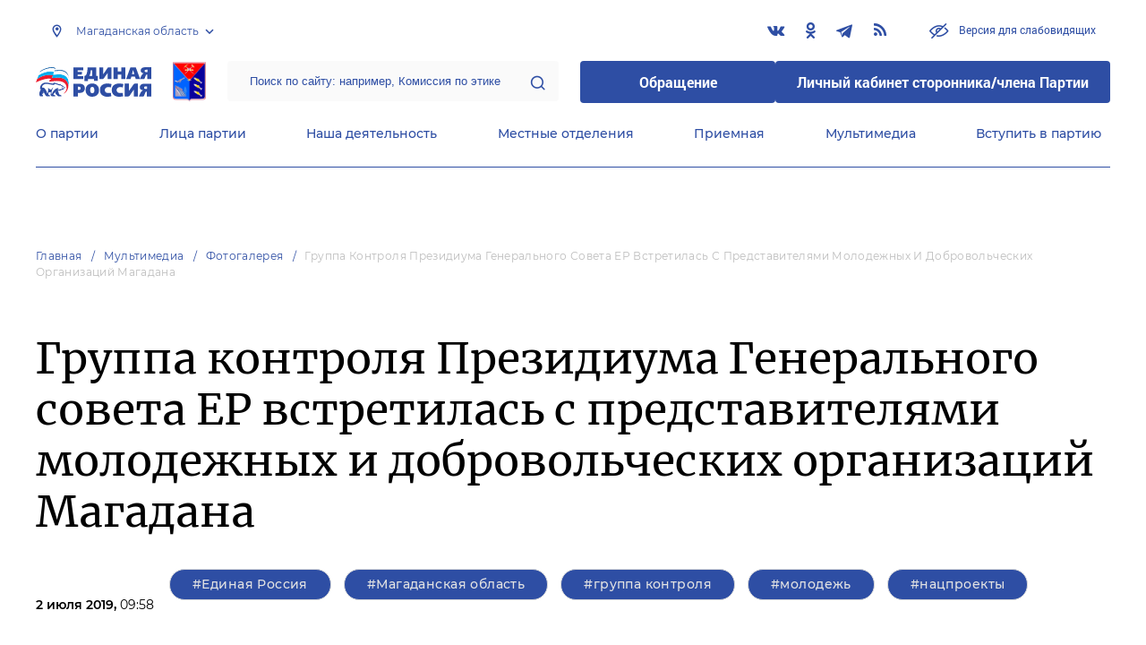

--- FILE ---
content_type: text/html; charset=UTF-8
request_url: https://magadan.er.ru/multimedia/photo/gruppa-kontrolya-prezidiuma-generalnogo-soveta-er-vstretilas-s-predstavitelyami-molodezhnyh-i-dobrovolcheskih-organizacij-magadana
body_size: 16748
content:
<!doctype html>
<html lang="ru">
<head>
    <meta charset="UTF-8">
<meta name="viewport" content="width=device-width, user-scalable=no, initial-scale=1.0, maximum-scale=1.0, minimum-scale=1.0">
<meta http-equiv="X-UA-Compatible" content="ie=edge">
<meta property="og:type" content="article">
<meta property="og:site_name" content="Единая Россия">
<meta property="og:title" content='    Группа контроля Президиума Генерального совета ЕР встретилась с представителями молодежных и добровольческих организаций Магадана
'>
<meta name="title" content='    Группа контроля Президиума Генерального совета ЕР встретилась с представителями молодежных и добровольческих организаций Магадана
'>
<meta name="description" content=''>
<meta property="og:description" content=''>
<meta property="og:image" content=https://er.ru/img/logo.jpg />
<meta name="twitter:card" content="summary_large_image" />
<meta name="twitter:image" content=https://er.ru/img/logo.jpg>
<meta name='yandex-verification' content='6d770003ee91449c' />
<meta name="yandex-verification" content="a22affe762ec3cc5" />
<meta name="google-site-verification" content="zUdaQVzjM56RWlJ1STN5lO9ngm_FFXLdvbcwAZf9UYo" />
<meta name="wot-verification" content="d72c6c1734a76542ebef"/>
<title>    Группа контроля Президиума Генерального совета ЕР встретилась с представителями молодежных и добровольческих организаций Магадана
</title>
<link rel="shortcut icon" href="/favicon.ico" type="image/x-icon" />
<link rel="preconnect" href="https://fonts.gstatic.com">
<link href="https://fonts.googleapis.com/css2?family=Montserrat:wght@400;600&display=swap" rel="stylesheet">
<link rel="stylesheet" href="/css/fontello.css">
<link rel="stylesheet" href="/css/jquery.formstyler.css">
<link rel="stylesheet" href="/css/suggestions.min.css">
<link rel="stylesheet" href="/css/owl.carousel.min.css">
<link rel="stylesheet" href="/css/app.css?id=294283ce28cfa72b6efe">
</head>
<body class=" ">
<div class="wrapper">
    <header class="header header--fixed">
        <div class="container">
    <div class="header__top">
        <div class="region select__regions">
            <div class="region__btn">Магаданская область</div>
            <div class="region__dropdown">
                <div class="region__filter">
                    <input type="text" placeholder="Введите название региона"/>
                    <button type="button">&times;</button>
                </div>
                <div class="region__list">
                    <ul>
                                                    <li>
                                                                  <div class="region__title">Дальневосточный федеральный округ</div>
                                                                <ul>
                                                                            <li>
                                                                                            <a href="https://amur.er.ru">Амурская область</a>
                                                                                    </li>
                                                                            <li>
                                                                                            <a href="https://eao.er.ru">Еврейская автономная область</a>
                                                                                    </li>
                                                                            <li>
                                                                                            <a href="https://zabkray.er.ru">Забайкальский край</a>
                                                                                    </li>
                                                                            <li>
                                                                                            <a href="https://kamchatka.er.ru">Камчатский край</a>
                                                                                    </li>
                                                                            <li>
                                                                                            <a href="https://magadan.er.ru" class="active">Магаданская область</a>
                                                                                    </li>
                                                                            <li>
                                                                                            <a href="https://primorsk.er.ru">Приморский край</a>
                                                                                    </li>
                                                                            <li>
                                                                                            <a href="https://buriat.er.ru">Республика Бурятия</a>
                                                                                    </li>
                                                                            <li>
                                                                                            <a href="https://yakut.er.ru">Республика Саха (Якутия)</a>
                                                                                    </li>
                                                                            <li>
                                                                                            <a href="https://sakhalin.er.ru">Сахалинская область</a>
                                                                                    </li>
                                                                            <li>
                                                                                            <a href="https://khabarovsk.er.ru">Хабаровский край</a>
                                                                                    </li>
                                                                            <li>
                                                                                            <a href="https://chukot.er.ru">Чукотский автономный округ</a>
                                                                                    </li>
                                                                    </ul>
                            </li>
                                                    <li>
                                                                  <div class="region__title">Приволжский федеральный округ</div>
                                                                <ul>
                                                                            <li>
                                                                                            <a href="https://kirov.er.ru">Кировская область</a>
                                                                                    </li>
                                                                            <li>
                                                                                            <a href="https://nnov.er.ru">Нижегородская область</a>
                                                                                    </li>
                                                                            <li>
                                                                                            <a href="https://orenburg.er.ru">Оренбургская область</a>
                                                                                    </li>
                                                                            <li>
                                                                                            <a href="https://penza.er.ru">Пензенская область</a>
                                                                                    </li>
                                                                            <li>
                                                                                            <a href="https://permkrai.er.ru">Пермский край</a>
                                                                                    </li>
                                                                            <li>
                                                                                            <a href="https://bashkortostan.er.ru">Республика Башкортостан</a>
                                                                                    </li>
                                                                            <li>
                                                                                            <a href="https://mari-el.er.ru">Республика Марий Эл</a>
                                                                                    </li>
                                                                            <li>
                                                                                            <a href="https://mordov.er.ru">Республика Мордовия</a>
                                                                                    </li>
                                                                            <li>
                                                                                            <a href="https://tatarstan.er.ru">Республика Татарстан</a>
                                                                                    </li>
                                                                            <li>
                                                                                            <a href="https://samara.er.ru">Самарская область</a>
                                                                                    </li>
                                                                            <li>
                                                                                            <a href="https://saratov.er.ru">Саратовская область</a>
                                                                                    </li>
                                                                            <li>
                                                                                            <a href="https://udmurt.er.ru">Удмуртская Республика</a>
                                                                                    </li>
                                                                            <li>
                                                                                            <a href="https://ulyanovsk.er.ru">Ульяновская область</a>
                                                                                    </li>
                                                                            <li>
                                                                                            <a href="https://chuvash.er.ru">Чувашская Республика</a>
                                                                                    </li>
                                                                    </ul>
                            </li>
                                                    <li>
                                                                  <div class="region__title">Северо-Западный федеральный округ</div>
                                                                <ul>
                                                                            <li>
                                                                                            <a href="https://arkhangelsk.er.ru">Архангельская область</a>
                                                                                    </li>
                                                                            <li>
                                                                                            <a href="https://vologod.er.ru">Вологодская область</a>
                                                                                    </li>
                                                                            <li>
                                                                                            <a href="https://kaliningrad.er.ru">Калининградская область</a>
                                                                                    </li>
                                                                            <li>
                                                                                            <a href="https://lenobl.er.ru">Ленинградская область</a>
                                                                                    </li>
                                                                            <li>
                                                                                            <a href="https://murmansk.er.ru">Мурманская область</a>
                                                                                    </li>
                                                                            <li>
                                                                                            <a href="https://nao.er.ru">Ненецкий автономный округ</a>
                                                                                    </li>
                                                                            <li>
                                                                                            <a href="https://novgorod.er.ru">Новгородская область</a>
                                                                                    </li>
                                                                            <li>
                                                                                            <a href="https://pskov.er.ru">Псковская область</a>
                                                                                    </li>
                                                                            <li>
                                                                                            <a href="https://karel.er.ru">Республика Карелия</a>
                                                                                    </li>
                                                                            <li>
                                                                                            <a href="https://komi.er.ru">Республика Коми</a>
                                                                                    </li>
                                                                            <li>
                                                                                            <a href="https://spb.er.ru">Санкт-Петербург</a>
                                                                                    </li>
                                                                    </ul>
                            </li>
                                                    <li>
                                                                  <div class="region__title">Северо-Кавказский федеральный округ</div>
                                                                <ul>
                                                                            <li>
                                                                                            <a href="https://kabardin-balkar.er.ru">Кабардино-Балкарская Республика</a>
                                                                                    </li>
                                                                            <li>
                                                                                            <a href="https://karachaev-cherkess.er.ru">Карачаево-Черкесская Республика</a>
                                                                                    </li>
                                                                            <li>
                                                                                            <a href="https://dagestan.er.ru">Республика Дагестан</a>
                                                                                    </li>
                                                                            <li>
                                                                                            <a href="https://ingush.er.ru">Республика Ингушетия</a>
                                                                                    </li>
                                                                            <li>
                                                                                            <a href="https://osset-alania.er.ru">Республика Северная Осетия-Алания</a>
                                                                                    </li>
                                                                            <li>
                                                                                            <a href="https://stavropol.er.ru">Ставропольский край</a>
                                                                                    </li>
                                                                            <li>
                                                                                            <a href="https://chechen.er.ru">Чеченская Республика</a>
                                                                                    </li>
                                                                    </ul>
                            </li>
                                                    <li>
                                                                  <div class="region__title">Сибирский федеральный округ</div>
                                                                <ul>
                                                                            <li>
                                                                                            <a href="https://altai-ter.er.ru">Алтайский край</a>
                                                                                    </li>
                                                                            <li>
                                                                                            <a href="https://irkutsk.er.ru">Иркутская область</a>
                                                                                    </li>
                                                                            <li>
                                                                                            <a href="https://kemerovo.er.ru">Кемеровская область — Кузбасс</a>
                                                                                    </li>
                                                                            <li>
                                                                                            <a href="https://krasnoyarsk.er.ru">Красноярский край</a>
                                                                                    </li>
                                                                            <li>
                                                                                            <a href="https://novosibirsk.er.ru">Новосибирская область</a>
                                                                                    </li>
                                                                            <li>
                                                                                            <a href="https://omsk.er.ru">Омская область</a>
                                                                                    </li>
                                                                            <li>
                                                                                            <a href="https://altai-rep.er.ru">Республика Алтай</a>
                                                                                    </li>
                                                                            <li>
                                                                                            <a href="https://tyva.er.ru">Республика Тыва</a>
                                                                                    </li>
                                                                            <li>
                                                                                            <a href="https://khakas.er.ru">Республика Хакасия</a>
                                                                                    </li>
                                                                            <li>
                                                                                            <a href="https://tomsk.er.ru">Томская область</a>
                                                                                    </li>
                                                                    </ul>
                            </li>
                                                    <li>
                                                                  <div class="region__title">Уральский федеральный округ</div>
                                                                <ul>
                                                                            <li>
                                                                                            <a href="https://kurgan.er.ru">Курганская область</a>
                                                                                    </li>
                                                                            <li>
                                                                                            <a href="https://sverdlovsk.er.ru">Свердловская область</a>
                                                                                    </li>
                                                                            <li>
                                                                                            <a href="https://tyumen.er.ru">Тюменская область</a>
                                                                                    </li>
                                                                            <li>
                                                                                            <a href="https://hmao.er.ru">Ханты-Мансийский автономный округ — Югра</a>
                                                                                    </li>
                                                                            <li>
                                                                                            <a href="https://chelyabinsk.er.ru">Челябинская область</a>
                                                                                    </li>
                                                                            <li>
                                                                                            <a href="https://ynao.er.ru">Ямало-Ненецкий автономный округ</a>
                                                                                    </li>
                                                                    </ul>
                            </li>
                                                    <li>
                                                                  <div class="region__title">Центральный федеральный округ</div>
                                                                <ul>
                                                                            <li>
                                                                                            <a href="https://belgorod.er.ru">Белгородская область</a>
                                                                                    </li>
                                                                            <li>
                                                                                            <a href="https://bryansk.er.ru">Брянская область</a>
                                                                                    </li>
                                                                            <li>
                                                                                            <a href="https://vladimir.er.ru">Владимирская область</a>
                                                                                    </li>
                                                                            <li>
                                                                                            <a href="https://voronezh.er.ru">Воронежская область</a>
                                                                                    </li>
                                                                            <li>
                                                                                            <a href="https://ivanovo.er.ru">Ивановская область</a>
                                                                                    </li>
                                                                            <li>
                                                                                            <a href="https://kaluga.er.ru">Калужская область</a>
                                                                                    </li>
                                                                            <li>
                                                                                            <a href="https://kostroma.er.ru">Костромская область</a>
                                                                                    </li>
                                                                            <li>
                                                                                            <a href="https://kursk.er.ru">Курская область</a>
                                                                                    </li>
                                                                            <li>
                                                                                            <a href="https://lipetsk.er.ru">Липецкая область</a>
                                                                                    </li>
                                                                            <li>
                                                                                            <a href="https://mosobl.er.ru">Московская область</a>
                                                                                    </li>
                                                                            <li>
                                                                                            <a href="https://moscow.er.ru">Москва</a>
                                                                                    </li>
                                                                            <li>
                                                                                            <a href="https://orel.er.ru">Орловская область</a>
                                                                                    </li>
                                                                            <li>
                                                                                            <a href="https://ryazan.er.ru">Рязанская область</a>
                                                                                    </li>
                                                                            <li>
                                                                                            <a href="https://smolensk.er.ru">Смоленская область</a>
                                                                                    </li>
                                                                            <li>
                                                                                            <a href="https://tambov.er.ru">Тамбовская область</a>
                                                                                    </li>
                                                                            <li>
                                                                                            <a href="https://tver.er.ru">Тверская область</a>
                                                                                    </li>
                                                                            <li>
                                                                                            <a href="https://tula.er.ru">Тульская область</a>
                                                                                    </li>
                                                                            <li>
                                                                                            <a href="https://yaroslavl.er.ru">Ярославская область</a>
                                                                                    </li>
                                                                    </ul>
                            </li>
                                                    <li>
                                                                  <div class="region__title">Южный федеральный округ</div>
                                                                <ul>
                                                                            <li>
                                                                                            <a href="https://astrakhan.er.ru">Астраханская область</a>
                                                                                    </li>
                                                                            <li>
                                                                                            <a href="https://volgograd.er.ru">Волгоградская область</a>
                                                                                    </li>
                                                                            <li>
                                                                                            <a href="https://krasnodar.er.ru">Краснодарский край</a>
                                                                                    </li>
                                                                            <li>
                                                                                            <a href="https://adygei.er.ru">Республика Адыгея</a>
                                                                                    </li>
                                                                            <li>
                                                                                            <a href="https://kalmyk.er.ru">Республика Калмыкия</a>
                                                                                    </li>
                                                                            <li>
                                                                                            <a href="https://krym.er.ru">Республика Крым</a>
                                                                                    </li>
                                                                            <li>
                                                                                            <a href="https://rostov.er.ru">Ростовская область</a>
                                                                                    </li>
                                                                            <li>
                                                                                            <a href="https://sevastopol.er.ru">Севастополь</a>
                                                                                    </li>
                                                                    </ul>
                            </li>
                                                    <li>
                                                                <ul>
                                                                            <li>
                                                                                            <a href="https://dnr.er.ru">Донецкая Народная Республика</a>
                                                                                    </li>
                                                                            <li>
                                                                                            <a href="https://zpr.er.ru">Запорожская область</a>
                                                                                    </li>
                                                                            <li>
                                                                                            <a href="https://lnr.er.ru">Луганская Народная Республика</a>
                                                                                    </li>
                                                                            <li>
                                                                                            <a href="https://herson.er.ru">Херсонская область</a>
                                                                                    </li>
                                                                    </ul>
                            </li>
                                            </ul>
                    <div class="region__not-found">Регион не найден</div>
                </div>
            </div>
        </div>
        <div class="social header__social">
    <a href="http://vk.com/club49099834" class="social__item" target="_blank" rel="nofollow">
            <i class="icon-vkontakte"></i>
        </a>
            <a href="https://ok.ru/profile/572514390423" class="social__item" target="_blank" rel="nofollow">
            <i class="icon-odnoklassniki"></i>
        </a>
            <a href="https://t.me/magadan_er" class="social__item" target="_blank" rel="nofollow">
            <i class="icon-telegram"></i>
        </a>
      
    <a href="/feed/top_news/" class="social__item" target="_blank">
        <i class="icon-rss"></i>
    </a>
</div>        <a href="#" id="specialButton"
           class="button button--small-text button__visually-impaired header__button-visually-impaired">
            Версия для слабовидящих
        </a>
    </div>
    <div class="header__middle header__middle--theme-day">
        <button class="header__menu-opener burger">
            <span class="burger__line"></span>
        </button>
        <a href="https://er.ru" class="logo header__logo"></a>
                  <a href="/" class="header__region">
            <img src="https://cdn.er.ru/media/userdata/symbols/2012/02/01/46d4fd85b66d888c00bcc255386dfa52.png" alt=""/>
          </a>
                <div class="search-box header__search-box">
            <form method="get" action="/search">
                <input class="search search--theme-transparent header__search" type="text"
                       placeholder="Поиск по сайту: например, Комиссия по этике" name="q" size="10">
                <button type="submit"></button>
            </form>
        </div>
        <div class="header__btns-box">
            <a href="https://wp.er.ru/login/?next=/" target="_blank">
                <button class="button button--border-none button--theme-accent">
                    Обращение
                </button>
            </a>
            <a href="https://profile.er.ru/oauth-authorize?response_type=code&client_id=83&redirect_uri=https://storonniki.er.ru/auth/&scope=basic&state=er.ru
">
                <button class="button button--border-none button--theme-accent">
                    Личный кабинет сторонника/члена Партии
                </button>
            </a>
        </div>
        <button class="search__opener"></button>
    </div>
    <div class="header__bottom menu js-menu-header">
            <div class="menu__item">
                            <div class="menu__item-inner menu__item-inner--hover-opener">
                    <a href="https://magadan.er.ru/party" target="_self"
                       class="link menu__link">О партии</a>
                    <div class="menu__item-submenu menu__submenu">
                        <div class="menu__submenu-line"></div>
                        <div class="container">
                            <div class="menu__submenu-inner">
                                                                    <div class="menu__acco acco">
                                                                                    <div class="acco__item">
                                                <a href="https://magadan.er.ru/party/rule" target="_self"
                                                   class="acco__link link link--theme-transparent link--several-lines">Устав партии</a>
                                                                                                                                            </div>
                                                                                    <div class="acco__item">
                                                <a href="https://magadan.er.ru/party/program" target="_self"
                                                   class="acco__link link link--theme-transparent link--several-lines">Народная программа «Единой России»</a>
                                                                                                                                            </div>
                                                                                    <div class="acco__item">
                                                <a href="https://magadan.er.ru/upages/party-join" target="_self"
                                                   class="acco__link link link--theme-transparent link--several-lines">Вступить в партию</a>
                                                                                                                                            </div>
                                                                                    <div class="acco__item">
                                                <a href="https://magadan.er.ru/party/docs" target="_self"
                                                   class="acco__link link link--theme-transparent link--several-lines">Документы</a>
                                                                                                                                            </div>
                                                                                    <div class="acco__item">
                                                <a href="https://magadan.er.ru/party/conference" target="_self"
                                                   class="acco__link link link--theme-transparent link--several-lines">Съезды и Форумы</a>
                                                                                                                                            </div>
                                                                                    <div class="acco__item">
                                                <a href="https://pg.er.ru" target="_blank"
                                                   class="acco__link link link--theme-transparent link--several-lines">Предварительное голосование</a>
                                                                                                                                            </div>
                                                                                                                    </div>
                                                            </div>
                        </div>
                    </div>
                </div>
                    </div>
            <div class="menu__item">
                            <div class="menu__item-inner menu__item-inner--hover-opener">
                    <a href="https://magadan.er.ru/persons" target="_self"
                       class="link menu__link">Лица партии</a>
                    <div class="menu__item-submenu menu__submenu">
                        <div class="menu__submenu-line"></div>
                        <div class="container">
                            <div class="menu__submenu-inner">
                                                                    <div class="menu__acco acco">
                                                                                    <div class="acco__item">
                                                <a href="https://magadan.er.ru/persons/predsedatel-partii" target="_self"
                                                   class="acco__link link link--theme-transparent link--several-lines">Председатель партии</a>
                                                                                                                                            </div>
                                                                                    <div class="acco__item">
                                                <a href="https://magadan.er.ru/persons/regionalnyi-politiceskii-sovet" target="_self"
                                                   class="acco__link link link--theme-transparent link--several-lines">Региональный политический совет</a>
                                                                                                                                            </div>
                                                                                    <div class="acco__item">
                                                <a href="https://magadan.er.ru/persons/prezidium-regionalnogo-politiceskogo-soveta" target="_self"
                                                   class="acco__link link link--theme-transparent link--several-lines">Президиум регионального политического совета</a>
                                                                                                                                            </div>
                                                                                    <div class="acco__item">
                                                <a href="https://magadan.er.ru/persons/regionalnyi-ispolnitelnyi-komitet" target="_self"
                                                   class="acco__link link link--theme-transparent link--several-lines">Региональный исполнительный комитет</a>
                                                                                                                                            </div>
                                                                                    <div class="acco__item">
                                                <a href="https://magadan.er.ru/persons/regionalnaya-kontrolnaya-komissiya" target="_self"
                                                   class="acco__link link link--theme-transparent link--several-lines">Региональная контрольная комиссия</a>
                                                                                                                                            </div>
                                                                                    <div class="acco__item">
                                                <a href="https://magadan.er.ru/persons/deputaty-ot-regiona-v-gosdume" target="_self"
                                                   class="acco__link link link--theme-transparent link--several-lines">Депутаты от региона в Госдуме</a>
                                                                                                                                            </div>
                                                                                    <div class="acco__item">
                                                <a href="https://magadan.er.ru/persons/senatory-rf-ot-regiona" target="_self"
                                                   class="acco__link link link--theme-transparent link--several-lines">Сенаторы от региона</a>
                                                                                                                                            </div>
                                                                                    <div class="acco__item">
                                                <a href="https://magadan.er.ru/persons/frakciya-er-v-regionalnom-zakse" target="_self"
                                                   class="acco__link link link--theme-transparent link--several-lines">Фракция ЕР в региональном ЗАКСе</a>
                                                                                                                                            </div>
                                                                                    <div class="acco__item">
                                                <a href="https://magadan.er.ru/persons/deputaty-v-gordume" target="_self"
                                                   class="acco__link link link--theme-transparent link--several-lines">Депутаты в гордуме</a>
                                                                                                                                            </div>
                                                                                                                    </div>
                                                            </div>
                        </div>
                    </div>
                </div>
                    </div>
            <div class="menu__item">
                            <div class="menu__item-inner menu__item-inner--hover-opener">
                    <a href="https://magadan.er.ru/activity" target="_self"
                       class="link menu__link">Наша деятельность</a>
                    <div class="menu__item-submenu menu__submenu">
                        <div class="menu__submenu-line"></div>
                        <div class="container">
                            <div class="menu__submenu-inner">
                                                                    <div class="menu__submenu-box">
                                        <div class="menu__acco acco">
                                                                                            <div class="acco__item">
                                                    <a href="https://magadan.er.ru/activity/news" target="_self"
                                                       class="acco__link link link--theme-transparent link--several-lines">Новости партии</a>
                                                                                                                                                        </div>
                                                                                            <div class="acco__item">
                                                    <a href="https://magadan.er.ru/activity/comments" target="_self"
                                                       class="acco__link link link--theme-transparent link--several-lines">Комментарии</a>
                                                                                                                                                        </div>
                                                                                            <div class="acco__item">
                                                    <a href="https://magadan.er.ru/activity/projects" target="_self"
                                                       class="acco__link link link--theme-transparent link--several-lines">Партийные проекты</a>
                                                                                                                                                        </div>
                                                                                            <div class="acco__item">
                                                    <a href="https://storonniki.er.ru" target="_blank"
                                                       class="acco__link link link--theme-transparent link--several-lines">Сторонники партии</a>
                                                                                                                                                        </div>
                                                                                            <div class="acco__item">
                                                    <a href="https://mger.ru" target="_blank"
                                                       class="acco__link link link--theme-transparent link--several-lines">Молодая Гвардия</a>
                                                                                                                                                        </div>
                                                                                                                                        <div class="acco__item">
                                                    <a href="/pages/ predvaritelnoe-golosovanie-2025" target=""
                                                       class="acco__link link link--theme-transparent link--several-lines">Предварительное голосование 2025</a>
                                                </div>
                                                                                    </div>
                                    </div>
                                                                                                </div>
                        </div>
                    </div>
                </div>
                    </div>
            <div class="menu__item">
                            <div class="menu__item-inner">
                    <a href="https://magadan.er.ru/locals" target="_self"
                       class="link menu__link">Местные отделения</a>
                </div>
                    </div>
            <div class="menu__item">
                            <div class="menu__item-inner menu__item-inner--hover-opener">
                    <a href="https://magadan.er.ru/contacts/reception" target="_self"
                       class="link menu__link">Приемная</a>
                    <div class="menu__item-submenu menu__submenu">
                        <div class="menu__submenu-line"></div>
                        <div class="container">
                            <div class="menu__submenu-inner">
                                                                    <div class="menu__acco acco">
                                                                                    <div class="acco__item">
                                                <a href="https://magadan.er.ru/contacts/reception/locals" target="_self"
                                                   class="acco__link link link--theme-transparent link--several-lines">Местные общественные приемные Партии</a>
                                                                                                                                                    <div class="acco__submenu">
                                                        <div class="acco__item">
                                                            <a href="\pages\mestnye-priemnye-partii"
                                                               target=""
                                                               class="acco__link link link--theme-transparent link--several-lines">Местные приемные партии</a>
                                                        </div>
                                                    </div>
                                                                                            </div>
                                                                                    <div class="acco__item">
                                                <a href="https://magadan.er.ru/contacts/reception/head" target="_self"
                                                   class="acco__link link link--theme-transparent link--several-lines">Руководитель Региональной общественной приемной Председателя Партии</a>
                                                                                                                                            </div>
                                                                                    <div class="acco__item">
                                                <a href="https://wp.er.ru/login/?next=/" target="_blank"
                                                   class="acco__link link link--theme-transparent link--several-lines">Форма обратной связи</a>
                                                                                                                                            </div>
                                                                                                                            <div class="acco__item">
                                                <a href="/pages/grafik-priema" target=""
                                                   class="acco__link link link--theme-transparent link--several-lines">График приемов</a>
                                            </div>
                                                                            </div>
                                                            </div>
                        </div>
                    </div>
                </div>
                    </div>
            <div class="menu__item">
                            <div class="menu__item-inner menu__item-inner--hover-opener">
                    <a href="https://magadan.er.ru/multimedia" target="_self"
                       class="link menu__link">Мультимедиа</a>
                    <div class="menu__item-submenu menu__submenu">
                        <div class="menu__submenu-line"></div>
                        <div class="container">
                            <div class="menu__submenu-inner">
                                                                    <div class="menu__submenu-box menu__submenu-box--fluid">
                                        <div class="blocks">
                                            <div class="blocks__wrapper blocks__wrapper--one-by-one">
                                                                                                    <a class="blocks__card blocks__card--hover-white blocks__card--border-white"
                                                       href="https://magadan.er.ru/multimedia/photo" target="_self">
                                                        <span class="blocks__card-title blocks__card-title--small">Фотогалерея</span>
                                                        <span class="blocks__svg-box"><svg width="54" height="54" viewBox="0 0 54 54" fill="none"
xmlns="http://www.w3.org/2000/svg">
<path fill-rule="evenodd" clip-rule="evenodd"
d="M8.3335 5.66665C6.86074 5.66665 5.66683 6.86055 5.66683 8.33331V45.6666C5.66683 47.1394 6.86074 48.3333 8.3335 48.3333H45.6668C47.1396 48.3333 48.3335 47.1394 48.3335 45.6666V8.33331C48.3335 6.86055 47.1396 5.66665 45.6668 5.66665H8.3335ZM0.333496 8.33331C0.333496 3.91504 3.91522 0.333313 8.3335 0.333313H45.6668C50.0851 0.333313 53.6668 3.91504 53.6668 8.33331V45.6666C53.6668 50.0849 50.0851 53.6666 45.6668 53.6666H8.3335C3.91522 53.6666 0.333496 50.0849 0.333496 45.6666V8.33331Z"
fill="#E3E3E3"/>
<path fill-rule="evenodd" clip-rule="evenodd"
d="M17.6668 16.3333C16.9305 16.3333 16.3335 16.9303 16.3335 17.6666C16.3335 18.403 16.9305 19 17.6668 19C18.4032 19 19.0002 18.403 19.0002 17.6666C19.0002 16.9303 18.4032 16.3333 17.6668 16.3333ZM11.0002 17.6666C11.0002 13.9847 13.9849 11 17.6668 11C21.3487 11 24.3335 13.9847 24.3335 17.6666C24.3335 21.3485 21.3487 24.3333 17.6668 24.3333C13.9849 24.3333 11.0002 21.3485 11.0002 17.6666Z"
fill="#E3E3E3"/>
<path fill-rule="evenodd" clip-rule="evenodd"
d="M35.7812 19.781C36.8226 18.7396 38.5111 18.7396 39.5524 19.781L52.8858 33.1144C53.9272 34.1558 53.9272 35.8442 52.8858 36.8856C51.8444 37.927 50.1559 37.927 49.1145 36.8856L37.6668 25.4379L10.2191 52.8856C9.17772 53.927 7.48928 53.927 6.44788 52.8856C5.40648 51.8442 5.40648 50.1558 6.44788 49.1144L35.7812 19.781Z"
fill="#E3E3E3"/>
</svg></span>
                                                    </a>
                                                                                                    <a class="blocks__card blocks__card--hover-white blocks__card--border-white"
                                                       href="https://magadan.er.ru/multimedia/video" target="_self">
                                                        <span class="blocks__card-title blocks__card-title--small">Видеогалерея</span>
                                                        <span class="blocks__svg-box"><svg width="60" height="60" viewBox="0 0 60 60" fill="none"
xmlns="http://www.w3.org/2000/svg">
<path fill-rule="evenodd" clip-rule="evenodd"
d="M9.1465 6.00002C7.40865 6.00002 5.99984 7.40883 5.99984 9.14669V50.8534C5.99984 52.5912 7.40865 54 9.1465 54H50.8532C52.591 54 53.9998 52.5912 53.9998 50.8534V9.14669C53.9998 7.40883 52.591 6.00002 50.8532 6.00002H9.1465ZM0.666504 9.14669C0.666504 4.46331 4.46313 0.666687 9.1465 0.666687H50.8532C55.5365 0.666687 59.3332 4.46331 59.3332 9.14669V50.8534C59.3332 55.5367 55.5365 59.3334 50.8532 59.3334H9.1465C4.46313 59.3334 0.666504 55.5367 0.666504 50.8534V9.14669Z"
fill="#E3E3E3"/>
<path fill-rule="evenodd" clip-rule="evenodd"
d="M16.6665 0.666687C18.1393 0.666687 19.3332 1.86059 19.3332 3.33335V56.6667C19.3332 58.1394 18.1393 59.3334 16.6665 59.3334C15.1937 59.3334 13.9998 58.1394 13.9998 56.6667V3.33335C13.9998 1.86059 15.1937 0.666687 16.6665 0.666687Z"
fill="#E3E3E3"/>
<path fill-rule="evenodd" clip-rule="evenodd"
d="M43.3332 0.666687C44.8059 0.666687 45.9998 1.86059 45.9998 3.33335V56.6667C45.9998 58.1394 44.8059 59.3334 43.3332 59.3334C41.8604 59.3334 40.6665 58.1394 40.6665 56.6667V3.33335C40.6665 1.86059 41.8604 0.666687 43.3332 0.666687Z"
fill="#E3E3E3"/>
<path fill-rule="evenodd" clip-rule="evenodd"
d="M0.666504 30C0.666504 28.5273 1.86041 27.3334 3.33317 27.3334H56.6665C58.1393 27.3334 59.3332 28.5273 59.3332 30C59.3332 31.4728 58.1393 32.6667 56.6665 32.6667H3.33317C1.86041 32.6667 0.666504 31.4728 0.666504 30Z"
fill="#E3E3E3"/>
<path fill-rule="evenodd" clip-rule="evenodd"
d="M0.666504 16.6667C0.666504 15.1939 1.86041 14 3.33317 14H16.6665C18.1393 14 19.3332 15.1939 19.3332 16.6667C19.3332 18.1394 18.1393 19.3334 16.6665 19.3334H3.33317C1.86041 19.3334 0.666504 18.1394 0.666504 16.6667Z"
fill="#E3E3E3"/>
<path fill-rule="evenodd" clip-rule="evenodd"
d="M0.666504 43.3334C0.666504 41.8606 1.86041 40.6667 3.33317 40.6667H16.6665C18.1393 40.6667 19.3332 41.8606 19.3332 43.3334C19.3332 44.8061 18.1393 46 16.6665 46H3.33317C1.86041 46 0.666504 44.8061 0.666504 43.3334Z"
fill="#E3E3E3"/>
<path fill-rule="evenodd" clip-rule="evenodd"
d="M40.6665 43.3334C40.6665 41.8606 41.8604 40.6667 43.3332 40.6667H56.6665C58.1393 40.6667 59.3332 41.8606 59.3332 43.3334C59.3332 44.8061 58.1393 46 56.6665 46H43.3332C41.8604 46 40.6665 44.8061 40.6665 43.3334Z"
fill="#E3E3E3"/>
<path fill-rule="evenodd" clip-rule="evenodd"
d="M40.6665 16.6667C40.6665 15.1939 41.8604 14 43.3332 14H56.6665C58.1393 14 59.3332 15.1939 59.3332 16.6667C59.3332 18.1394 58.1393 19.3334 56.6665 19.3334H43.3332C41.8604 19.3334 40.6665 18.1394 40.6665 16.6667Z"
fill="#E3E3E3"/>
</svg></span>
                                                    </a>
                                                                                            </div>
                                        </div>
                                    </div>
                                                            </div>
                        </div>
                    </div>
                </div>
                    </div>
            <div class="menu__item">
                            <div class="menu__item-inner">
                    <a href="https://magadan.er.ru/upages/party-join" target="_self"
                       class="link menu__link">Вступить в партию</a>
                </div>
                    </div>
    </div>
</div>
    </header>
    <main class="main main--margin">
            <div class="section breadcrumbs">
        <div class="container breadcrumbs__inner">
                                                <a class="breadcrumbs__item" href="/">Главная</a>
                                                                <a class="breadcrumbs__item" href="/multimedia">Мультимедиа</a>
                                                                <a class="breadcrumbs__item" href="/multimedia/photo">Фотогалерея</a>
                                                                <a class="breadcrumbs__item breadcrumbs__item--disabled">Группа контроля Президиума Генерального совета ЕР встретилась с представителями молодежных и добровольческих организаций Магадана</a>
                                    </div>
    </div>

    <div class="section news single-news">
        <div class="container single-news__inner">
        <h1 class="h1">Группа контроля Президиума Генерального совета ЕР встретилась с представителями молодежных и добровольческих организаций Магадана</h1>
        <div class="single-news__info">
                          <div class="single-news__date">2 июля 2019, <span class="single-news__time"> 09:58</span></div>
                                        <div class="single-news__tags">
                    <a href="/activity/news?tags%5B0%5D=59" class="single-news__tag" target="_blank">#Единая Россия</a>
            <a href="/activity/news?tags%5B0%5D=1271" class="single-news__tag" target="_blank">#Магаданская область</a>
            <a href="/activity/news?tags%5B0%5D=119654" class="single-news__tag" target="_blank">#группа контроля</a>
            <a href="/activity/news?tags%5B0%5D=48" class="single-news__tag" target="_blank">#молодежь</a>
            <a href="/activity/news?tags%5B0%5D=29486" class="single-news__tag" target="_blank">#нацпроекты</a>
                    </div>
                    </div>
        <div class="single-news__photoslider">
            <div class="slider slider__photoslider owl-carousel">
                                    <div class="slider__item"  data-index="0">
                        <div class="slider__img-box">
                            <img src="https://cdn.er.ru/media/userdata/regional_photos/2019/07/02/f30228e267143f77b46db8ca5da960c5.jpeg" alt="1" class="slider__img">
                        </div>
                    </div>
                                    <div class="slider__item"  data-index="1">
                        <div class="slider__img-box">
                            <img src="https://cdn.er.ru/media/userdata/regional_photos/2019/07/02/ee3598e1857c6a51ec016f0d65b83746.jpeg" alt="2" class="slider__img">
                        </div>
                    </div>
                                    <div class="slider__item"  data-index="2">
                        <div class="slider__img-box">
                            <img src="https://cdn.er.ru/media/userdata/regional_photos/2019/07/02/fe8f544899b1496202103a5874ce6488.jpeg" alt="3" class="slider__img">
                        </div>
                    </div>
                                    <div class="slider__item"  data-index="3">
                        <div class="slider__img-box">
                            <img src="https://cdn.er.ru/media/userdata/regional_photos/2019/07/02/34b2eb9aacac1f2927f3f2d0f83adc46.jpeg" alt="4" class="slider__img">
                        </div>
                    </div>
                                    <div class="slider__item"  data-index="4">
                        <div class="slider__img-box">
                            <img src="https://cdn.er.ru/media/userdata/regional_photos/2019/07/02/cea2446410fbb08c4f9faff8d04e149d.jpeg" alt="5" class="slider__img">
                        </div>
                    </div>
                                    <div class="slider__item"  data-index="5">
                        <div class="slider__img-box">
                            <img src="https://cdn.er.ru/media/userdata/regional_photos/2019/07/02/493bdbf45377b7905367e45a7267cb65.jpeg" alt="6" class="slider__img">
                        </div>
                    </div>
                                    <div class="slider__item"  data-index="6">
                        <div class="slider__img-box">
                            <img src="https://cdn.er.ru/media/userdata/regional_photos/2019/07/02/6a38343816720c01a3cc216a6484df0d.jpeg" alt="7" class="slider__img">
                        </div>
                    </div>
                                    <div class="slider__item"  data-index="7">
                        <div class="slider__img-box">
                            <img src="https://cdn.er.ru/media/userdata/regional_photos/2019/07/02/af2587c7c8f3c4a673376e80d1f7ff1c.jpeg" alt="8" class="slider__img">
                        </div>
                    </div>
                            </div>
        </div>
    </div>
    <div class="single-news__photos">
        <div class="slider slider--slide-with-modals single-news__slider owl-carousel">
                            <div class="slider__item slider__item--relative" data-index="0">
                    <div class="slider__img-box">
                        <img src="https://cdn.er.ru/media/userdata/regional_photos/2019/07/02/f30228e267143f77b46db8ca5da960c5.jpeg" alt="1" class="slider__img">
                    </div>
                    <div class="slider__slide-btns">
                        <a href="#modal-slider-commission" class="slider__slide-btn slider__slide-btn--scale js-modal">
                            <svg width="18" height="18" viewBox="0 0 18 18" fill="none" xmlns="http://www.w3.org/2000/svg">
                                <path d="M17.334 15.9083L14.2424 12.8416C15.4424 11.3453 16.0236 9.446 15.8664 7.53434C15.7091 5.62267 14.8254 3.84391 13.397 2.56379C11.9685 1.28368 10.1039 0.599512 8.18645 0.651979C6.26905 0.704446 4.44462 1.48956 3.0883 2.84587C1.73199 4.20219 0.946878 6.02662 0.894411 7.94402C0.841944 9.86143 1.52611 11.7261 2.80622 13.1545C4.08634 14.583 5.8651 15.4667 7.77677 15.6239C9.68843 15.7812 11.5877 15.2 13.084 13.9999L16.1507 17.0666C16.2282 17.1447 16.3203 17.2067 16.4219 17.249C16.5234 17.2913 16.6323 17.3131 16.7424 17.3131C16.8524 17.3131 16.9613 17.2913 17.0628 17.249C17.1644 17.2067 17.2565 17.1447 17.334 17.0666C17.4842 16.9112 17.5682 16.7035 17.5682 16.4874C17.5682 16.2713 17.4842 16.0636 17.334 15.9083ZM8.40902 13.9999C7.25529 13.9999 6.12748 13.6578 5.16819 13.0168C4.20891 12.3759 3.46123 11.4648 3.01972 10.3989C2.57821 9.33301 2.46269 8.16012 2.68777 7.02856C2.91285 5.89701 3.46842 4.8576 4.28423 4.0418C5.10004 3.22599 6.13944 2.67042 7.27099 2.44534C8.40255 2.22026 9.57544 2.33578 10.6413 2.77729C11.7072 3.2188 12.6183 3.96647 13.2593 4.92576C13.9002 5.88505 14.2424 7.01286 14.2424 8.16659C14.2424 9.71368 13.6278 11.1974 12.5338 12.2914C11.4398 13.3853 9.95611 13.9999 8.40902 13.9999Z" fill="white"/>
                            </svg>
                        </a>
                    </div>
                </div>
                            <div class="slider__item slider__item--relative" data-index="1">
                    <div class="slider__img-box">
                        <img src="https://cdn.er.ru/media/userdata/regional_photos/2019/07/02/ee3598e1857c6a51ec016f0d65b83746.jpeg" alt="2" class="slider__img">
                    </div>
                    <div class="slider__slide-btns">
                        <a href="#modal-slider-commission" class="slider__slide-btn slider__slide-btn--scale js-modal">
                            <svg width="18" height="18" viewBox="0 0 18 18" fill="none" xmlns="http://www.w3.org/2000/svg">
                                <path d="M17.334 15.9083L14.2424 12.8416C15.4424 11.3453 16.0236 9.446 15.8664 7.53434C15.7091 5.62267 14.8254 3.84391 13.397 2.56379C11.9685 1.28368 10.1039 0.599512 8.18645 0.651979C6.26905 0.704446 4.44462 1.48956 3.0883 2.84587C1.73199 4.20219 0.946878 6.02662 0.894411 7.94402C0.841944 9.86143 1.52611 11.7261 2.80622 13.1545C4.08634 14.583 5.8651 15.4667 7.77677 15.6239C9.68843 15.7812 11.5877 15.2 13.084 13.9999L16.1507 17.0666C16.2282 17.1447 16.3203 17.2067 16.4219 17.249C16.5234 17.2913 16.6323 17.3131 16.7424 17.3131C16.8524 17.3131 16.9613 17.2913 17.0628 17.249C17.1644 17.2067 17.2565 17.1447 17.334 17.0666C17.4842 16.9112 17.5682 16.7035 17.5682 16.4874C17.5682 16.2713 17.4842 16.0636 17.334 15.9083ZM8.40902 13.9999C7.25529 13.9999 6.12748 13.6578 5.16819 13.0168C4.20891 12.3759 3.46123 11.4648 3.01972 10.3989C2.57821 9.33301 2.46269 8.16012 2.68777 7.02856C2.91285 5.89701 3.46842 4.8576 4.28423 4.0418C5.10004 3.22599 6.13944 2.67042 7.27099 2.44534C8.40255 2.22026 9.57544 2.33578 10.6413 2.77729C11.7072 3.2188 12.6183 3.96647 13.2593 4.92576C13.9002 5.88505 14.2424 7.01286 14.2424 8.16659C14.2424 9.71368 13.6278 11.1974 12.5338 12.2914C11.4398 13.3853 9.95611 13.9999 8.40902 13.9999Z" fill="white"/>
                            </svg>
                        </a>
                    </div>
                </div>
                            <div class="slider__item slider__item--relative" data-index="2">
                    <div class="slider__img-box">
                        <img src="https://cdn.er.ru/media/userdata/regional_photos/2019/07/02/fe8f544899b1496202103a5874ce6488.jpeg" alt="3" class="slider__img">
                    </div>
                    <div class="slider__slide-btns">
                        <a href="#modal-slider-commission" class="slider__slide-btn slider__slide-btn--scale js-modal">
                            <svg width="18" height="18" viewBox="0 0 18 18" fill="none" xmlns="http://www.w3.org/2000/svg">
                                <path d="M17.334 15.9083L14.2424 12.8416C15.4424 11.3453 16.0236 9.446 15.8664 7.53434C15.7091 5.62267 14.8254 3.84391 13.397 2.56379C11.9685 1.28368 10.1039 0.599512 8.18645 0.651979C6.26905 0.704446 4.44462 1.48956 3.0883 2.84587C1.73199 4.20219 0.946878 6.02662 0.894411 7.94402C0.841944 9.86143 1.52611 11.7261 2.80622 13.1545C4.08634 14.583 5.8651 15.4667 7.77677 15.6239C9.68843 15.7812 11.5877 15.2 13.084 13.9999L16.1507 17.0666C16.2282 17.1447 16.3203 17.2067 16.4219 17.249C16.5234 17.2913 16.6323 17.3131 16.7424 17.3131C16.8524 17.3131 16.9613 17.2913 17.0628 17.249C17.1644 17.2067 17.2565 17.1447 17.334 17.0666C17.4842 16.9112 17.5682 16.7035 17.5682 16.4874C17.5682 16.2713 17.4842 16.0636 17.334 15.9083ZM8.40902 13.9999C7.25529 13.9999 6.12748 13.6578 5.16819 13.0168C4.20891 12.3759 3.46123 11.4648 3.01972 10.3989C2.57821 9.33301 2.46269 8.16012 2.68777 7.02856C2.91285 5.89701 3.46842 4.8576 4.28423 4.0418C5.10004 3.22599 6.13944 2.67042 7.27099 2.44534C8.40255 2.22026 9.57544 2.33578 10.6413 2.77729C11.7072 3.2188 12.6183 3.96647 13.2593 4.92576C13.9002 5.88505 14.2424 7.01286 14.2424 8.16659C14.2424 9.71368 13.6278 11.1974 12.5338 12.2914C11.4398 13.3853 9.95611 13.9999 8.40902 13.9999Z" fill="white"/>
                            </svg>
                        </a>
                    </div>
                </div>
                            <div class="slider__item slider__item--relative" data-index="3">
                    <div class="slider__img-box">
                        <img src="https://cdn.er.ru/media/userdata/regional_photos/2019/07/02/34b2eb9aacac1f2927f3f2d0f83adc46.jpeg" alt="4" class="slider__img">
                    </div>
                    <div class="slider__slide-btns">
                        <a href="#modal-slider-commission" class="slider__slide-btn slider__slide-btn--scale js-modal">
                            <svg width="18" height="18" viewBox="0 0 18 18" fill="none" xmlns="http://www.w3.org/2000/svg">
                                <path d="M17.334 15.9083L14.2424 12.8416C15.4424 11.3453 16.0236 9.446 15.8664 7.53434C15.7091 5.62267 14.8254 3.84391 13.397 2.56379C11.9685 1.28368 10.1039 0.599512 8.18645 0.651979C6.26905 0.704446 4.44462 1.48956 3.0883 2.84587C1.73199 4.20219 0.946878 6.02662 0.894411 7.94402C0.841944 9.86143 1.52611 11.7261 2.80622 13.1545C4.08634 14.583 5.8651 15.4667 7.77677 15.6239C9.68843 15.7812 11.5877 15.2 13.084 13.9999L16.1507 17.0666C16.2282 17.1447 16.3203 17.2067 16.4219 17.249C16.5234 17.2913 16.6323 17.3131 16.7424 17.3131C16.8524 17.3131 16.9613 17.2913 17.0628 17.249C17.1644 17.2067 17.2565 17.1447 17.334 17.0666C17.4842 16.9112 17.5682 16.7035 17.5682 16.4874C17.5682 16.2713 17.4842 16.0636 17.334 15.9083ZM8.40902 13.9999C7.25529 13.9999 6.12748 13.6578 5.16819 13.0168C4.20891 12.3759 3.46123 11.4648 3.01972 10.3989C2.57821 9.33301 2.46269 8.16012 2.68777 7.02856C2.91285 5.89701 3.46842 4.8576 4.28423 4.0418C5.10004 3.22599 6.13944 2.67042 7.27099 2.44534C8.40255 2.22026 9.57544 2.33578 10.6413 2.77729C11.7072 3.2188 12.6183 3.96647 13.2593 4.92576C13.9002 5.88505 14.2424 7.01286 14.2424 8.16659C14.2424 9.71368 13.6278 11.1974 12.5338 12.2914C11.4398 13.3853 9.95611 13.9999 8.40902 13.9999Z" fill="white"/>
                            </svg>
                        </a>
                    </div>
                </div>
                            <div class="slider__item slider__item--relative" data-index="4">
                    <div class="slider__img-box">
                        <img src="https://cdn.er.ru/media/userdata/regional_photos/2019/07/02/cea2446410fbb08c4f9faff8d04e149d.jpeg" alt="5" class="slider__img">
                    </div>
                    <div class="slider__slide-btns">
                        <a href="#modal-slider-commission" class="slider__slide-btn slider__slide-btn--scale js-modal">
                            <svg width="18" height="18" viewBox="0 0 18 18" fill="none" xmlns="http://www.w3.org/2000/svg">
                                <path d="M17.334 15.9083L14.2424 12.8416C15.4424 11.3453 16.0236 9.446 15.8664 7.53434C15.7091 5.62267 14.8254 3.84391 13.397 2.56379C11.9685 1.28368 10.1039 0.599512 8.18645 0.651979C6.26905 0.704446 4.44462 1.48956 3.0883 2.84587C1.73199 4.20219 0.946878 6.02662 0.894411 7.94402C0.841944 9.86143 1.52611 11.7261 2.80622 13.1545C4.08634 14.583 5.8651 15.4667 7.77677 15.6239C9.68843 15.7812 11.5877 15.2 13.084 13.9999L16.1507 17.0666C16.2282 17.1447 16.3203 17.2067 16.4219 17.249C16.5234 17.2913 16.6323 17.3131 16.7424 17.3131C16.8524 17.3131 16.9613 17.2913 17.0628 17.249C17.1644 17.2067 17.2565 17.1447 17.334 17.0666C17.4842 16.9112 17.5682 16.7035 17.5682 16.4874C17.5682 16.2713 17.4842 16.0636 17.334 15.9083ZM8.40902 13.9999C7.25529 13.9999 6.12748 13.6578 5.16819 13.0168C4.20891 12.3759 3.46123 11.4648 3.01972 10.3989C2.57821 9.33301 2.46269 8.16012 2.68777 7.02856C2.91285 5.89701 3.46842 4.8576 4.28423 4.0418C5.10004 3.22599 6.13944 2.67042 7.27099 2.44534C8.40255 2.22026 9.57544 2.33578 10.6413 2.77729C11.7072 3.2188 12.6183 3.96647 13.2593 4.92576C13.9002 5.88505 14.2424 7.01286 14.2424 8.16659C14.2424 9.71368 13.6278 11.1974 12.5338 12.2914C11.4398 13.3853 9.95611 13.9999 8.40902 13.9999Z" fill="white"/>
                            </svg>
                        </a>
                    </div>
                </div>
                            <div class="slider__item slider__item--relative" data-index="5">
                    <div class="slider__img-box">
                        <img src="https://cdn.er.ru/media/userdata/regional_photos/2019/07/02/493bdbf45377b7905367e45a7267cb65.jpeg" alt="6" class="slider__img">
                    </div>
                    <div class="slider__slide-btns">
                        <a href="#modal-slider-commission" class="slider__slide-btn slider__slide-btn--scale js-modal">
                            <svg width="18" height="18" viewBox="0 0 18 18" fill="none" xmlns="http://www.w3.org/2000/svg">
                                <path d="M17.334 15.9083L14.2424 12.8416C15.4424 11.3453 16.0236 9.446 15.8664 7.53434C15.7091 5.62267 14.8254 3.84391 13.397 2.56379C11.9685 1.28368 10.1039 0.599512 8.18645 0.651979C6.26905 0.704446 4.44462 1.48956 3.0883 2.84587C1.73199 4.20219 0.946878 6.02662 0.894411 7.94402C0.841944 9.86143 1.52611 11.7261 2.80622 13.1545C4.08634 14.583 5.8651 15.4667 7.77677 15.6239C9.68843 15.7812 11.5877 15.2 13.084 13.9999L16.1507 17.0666C16.2282 17.1447 16.3203 17.2067 16.4219 17.249C16.5234 17.2913 16.6323 17.3131 16.7424 17.3131C16.8524 17.3131 16.9613 17.2913 17.0628 17.249C17.1644 17.2067 17.2565 17.1447 17.334 17.0666C17.4842 16.9112 17.5682 16.7035 17.5682 16.4874C17.5682 16.2713 17.4842 16.0636 17.334 15.9083ZM8.40902 13.9999C7.25529 13.9999 6.12748 13.6578 5.16819 13.0168C4.20891 12.3759 3.46123 11.4648 3.01972 10.3989C2.57821 9.33301 2.46269 8.16012 2.68777 7.02856C2.91285 5.89701 3.46842 4.8576 4.28423 4.0418C5.10004 3.22599 6.13944 2.67042 7.27099 2.44534C8.40255 2.22026 9.57544 2.33578 10.6413 2.77729C11.7072 3.2188 12.6183 3.96647 13.2593 4.92576C13.9002 5.88505 14.2424 7.01286 14.2424 8.16659C14.2424 9.71368 13.6278 11.1974 12.5338 12.2914C11.4398 13.3853 9.95611 13.9999 8.40902 13.9999Z" fill="white"/>
                            </svg>
                        </a>
                    </div>
                </div>
                            <div class="slider__item slider__item--relative" data-index="6">
                    <div class="slider__img-box">
                        <img src="https://cdn.er.ru/media/userdata/regional_photos/2019/07/02/6a38343816720c01a3cc216a6484df0d.jpeg" alt="7" class="slider__img">
                    </div>
                    <div class="slider__slide-btns">
                        <a href="#modal-slider-commission" class="slider__slide-btn slider__slide-btn--scale js-modal">
                            <svg width="18" height="18" viewBox="0 0 18 18" fill="none" xmlns="http://www.w3.org/2000/svg">
                                <path d="M17.334 15.9083L14.2424 12.8416C15.4424 11.3453 16.0236 9.446 15.8664 7.53434C15.7091 5.62267 14.8254 3.84391 13.397 2.56379C11.9685 1.28368 10.1039 0.599512 8.18645 0.651979C6.26905 0.704446 4.44462 1.48956 3.0883 2.84587C1.73199 4.20219 0.946878 6.02662 0.894411 7.94402C0.841944 9.86143 1.52611 11.7261 2.80622 13.1545C4.08634 14.583 5.8651 15.4667 7.77677 15.6239C9.68843 15.7812 11.5877 15.2 13.084 13.9999L16.1507 17.0666C16.2282 17.1447 16.3203 17.2067 16.4219 17.249C16.5234 17.2913 16.6323 17.3131 16.7424 17.3131C16.8524 17.3131 16.9613 17.2913 17.0628 17.249C17.1644 17.2067 17.2565 17.1447 17.334 17.0666C17.4842 16.9112 17.5682 16.7035 17.5682 16.4874C17.5682 16.2713 17.4842 16.0636 17.334 15.9083ZM8.40902 13.9999C7.25529 13.9999 6.12748 13.6578 5.16819 13.0168C4.20891 12.3759 3.46123 11.4648 3.01972 10.3989C2.57821 9.33301 2.46269 8.16012 2.68777 7.02856C2.91285 5.89701 3.46842 4.8576 4.28423 4.0418C5.10004 3.22599 6.13944 2.67042 7.27099 2.44534C8.40255 2.22026 9.57544 2.33578 10.6413 2.77729C11.7072 3.2188 12.6183 3.96647 13.2593 4.92576C13.9002 5.88505 14.2424 7.01286 14.2424 8.16659C14.2424 9.71368 13.6278 11.1974 12.5338 12.2914C11.4398 13.3853 9.95611 13.9999 8.40902 13.9999Z" fill="white"/>
                            </svg>
                        </a>
                    </div>
                </div>
                            <div class="slider__item slider__item--relative" data-index="7">
                    <div class="slider__img-box">
                        <img src="https://cdn.er.ru/media/userdata/regional_photos/2019/07/02/af2587c7c8f3c4a673376e80d1f7ff1c.jpeg" alt="8" class="slider__img">
                    </div>
                    <div class="slider__slide-btns">
                        <a href="#modal-slider-commission" class="slider__slide-btn slider__slide-btn--scale js-modal">
                            <svg width="18" height="18" viewBox="0 0 18 18" fill="none" xmlns="http://www.w3.org/2000/svg">
                                <path d="M17.334 15.9083L14.2424 12.8416C15.4424 11.3453 16.0236 9.446 15.8664 7.53434C15.7091 5.62267 14.8254 3.84391 13.397 2.56379C11.9685 1.28368 10.1039 0.599512 8.18645 0.651979C6.26905 0.704446 4.44462 1.48956 3.0883 2.84587C1.73199 4.20219 0.946878 6.02662 0.894411 7.94402C0.841944 9.86143 1.52611 11.7261 2.80622 13.1545C4.08634 14.583 5.8651 15.4667 7.77677 15.6239C9.68843 15.7812 11.5877 15.2 13.084 13.9999L16.1507 17.0666C16.2282 17.1447 16.3203 17.2067 16.4219 17.249C16.5234 17.2913 16.6323 17.3131 16.7424 17.3131C16.8524 17.3131 16.9613 17.2913 17.0628 17.249C17.1644 17.2067 17.2565 17.1447 17.334 17.0666C17.4842 16.9112 17.5682 16.7035 17.5682 16.4874C17.5682 16.2713 17.4842 16.0636 17.334 15.9083ZM8.40902 13.9999C7.25529 13.9999 6.12748 13.6578 5.16819 13.0168C4.20891 12.3759 3.46123 11.4648 3.01972 10.3989C2.57821 9.33301 2.46269 8.16012 2.68777 7.02856C2.91285 5.89701 3.46842 4.8576 4.28423 4.0418C5.10004 3.22599 6.13944 2.67042 7.27099 2.44534C8.40255 2.22026 9.57544 2.33578 10.6413 2.77729C11.7072 3.2188 12.6183 3.96647 13.2593 4.92576C13.9002 5.88505 14.2424 7.01286 14.2424 8.16659C14.2424 9.71368 13.6278 11.1974 12.5338 12.2914C11.4398 13.3853 9.95611 13.9999 8.40902 13.9999Z" fill="white"/>
                            </svg>
                        </a>
                    </div>
                </div>
                    </div>
    </div>
        <div class="section single-news-thematic">
        <div class="single-news-thematic__inner container">
            <div class="bar bar--offsets-small bar__news">
                <div class="title title--theme-black title__news">
                    <h2>Смотрите также</h2>
                </div>
                <div class="news__link-box news__link-box--offset-nav">
                    <a href="/multimedia/photo" class="link link__bar link__all-news">Все фото</a>
                </div>
            </div>
            <div class="slider single-news-thematic__slider slider--nav-in-bar slider--nav-black slider--dots-theme-black owl-carousel">
                                    <div class="slider__item">
                        <a href="/multimedia/photo/v-magadanskoj-oblasti-otkrylis-izbiratelnye-uchastki-kolymchane-delayut-svoj-vybor" class="photo__item" style="background-image: url(https://cdn.er.ru/media/photos/September2025/BCkVh38WpzAoZy36UgjZ.jpg);">
                            <div class="title title__photo-item">
                                <h6>В Магаданской области открылись избирательные участки- колымчане делают свой выбор</h6>
                            </div>
                            <div class="photo__date">12.09.25</div>
                        </a>
                    </div>
                                    <div class="slider__item">
                        <a href="/multimedia/photo/pered-novym-godom-edinaya-rossiya-organizovala-blagotvoritelnuyu-akciyu-i-peredala-podarki-vospitannikam-shkoly-internata-iz-evenska" class="photo__item" style="background-image: url(https://cdn.er.ru/media/photos/December2024/KiKkgV7dkYtuGOQw9Nmg.jpeg);">
                            <div class="title title__photo-item">
                                <h6>Перед Новым годом «Единая Россия» организовала благотворительную акцию и передала подарки воспитанникам школы- интерната из Эвенска</h6>
                            </div>
                            <div class="photo__date">16.12.24</div>
                        </a>
                    </div>
                                    <div class="slider__item">
                        <a href="/multimedia/photo/na-izbiratelnyh-uchastkah-prohodyat-akcii-moya-rodina-kolyma-podderzhi-nashih-i-vsej-semej-na-vybory" class="photo__item" style="background-image: url(https://cdn.er.ru/media/photos/March2024/BDMddVE95SRymt2wOoNV.jpg);">
                            <div class="title title__photo-item">
                                <h6>На избирательных участках проходят акции: &quot;Моя Родина - Колыма&quot;, &quot;Поддержи наших&quot; и &quot;Всей семьей - на выборы&quot;</h6>
                            </div>
                            <div class="photo__date">15.03.24</div>
                        </a>
                    </div>
                                    <div class="slider__item">
                        <a href="/multimedia/photo/vybory-v-magadanskoj-oblasti-edg-2023" class="photo__item" style="background-image: url(https://cdn.er.ru/media/photos/September2023/O3Fbp2NDedbOop9ueTv5.jpeg);">
                            <div class="title title__photo-item">
                                <h6>Выборы в Магаданской области. ЕДГ 2023</h6>
                            </div>
                            <div class="photo__date">10.09.23</div>
                        </a>
                    </div>
                                    <div class="slider__item">
                        <a href="/multimedia/photo/edinaya-rossiya-nagradila-uchastnikov-konkursa-chtecov-posvyashennogo-dnyu-pobedy" class="photo__item" style="background-image: url(https://cdn.er.ru/media/photos/May2022/liJfBgFi8YQGzZSfDCHv.JPG);">
                            <div class="title title__photo-item">
                                <h6>«Единая Россия»  наградила участников конкурса чтецов , посвященного  Дню Победы</h6>
                            </div>
                            <div class="photo__date">18.05.22</div>
                        </a>
                    </div>
                                    <div class="slider__item">
                        <a href="/multimedia/photo/deputaty-gorodskoj-dumy-prinyali-uchastie-v-akcii-elka-zhelanij" class="photo__item" style="background-image: url(https://cdn.er.ru/media/photos/December2021/dF6Iix45AdXcR0ccNJS5.JPG);">
                            <div class="title title__photo-item">
                                <h6>Депутаты городской думы  приняли участие в акции  &quot;Елка желаний&quot;</h6>
                            </div>
                            <div class="photo__date">24.12.21</div>
                        </a>
                    </div>
                                    <div class="slider__item">
                        <a href="/multimedia/photo/sergej-nosov-provel-priem-grazhdan" class="photo__item" style="background-image: url(https://cdn.er.ru/media/photos/December2021/1sWePoojFYSMUKVSczvJ.jpg);">
                            <div class="title title__photo-item">
                                <h6>Сергей  Носов  провел прием граждан</h6>
                            </div>
                            <div class="photo__date">05.12.21</div>
                        </a>
                    </div>
                                    <div class="slider__item">
                        <a href="/multimedia/photo/deputaty-magadanskoj-oblastnoj-dumy-prinimayut-uchastie-v-golosovanii-na-vyborah-deputatov-gosudarstvennoj-dumy-8-sozyva" class="photo__item" style="background-image: url(https://cdn.er.ru/media/photos/September2021/LU6LacuuhKqRbQ9gEskx.png);">
                            <div class="title title__photo-item">
                                <h6>Депутаты Магаданской областной Думы принимают участие в голосовании на выборах депутатов Государственной Думы 8 созыва</h6>
                            </div>
                            <div class="photo__date">18.09.21</div>
                        </a>
                    </div>
                                    <div class="slider__item">
                        <a href="/multimedia/photo/senator-ot-magadanskoj-oblasti-anatolij-shirokov-otdal-svoj-golos-na-uchastke-kotoryj-nosit-imya-pisatelya-olega-kuvaeva" class="photo__item" style="background-image: url(https://cdn.er.ru/media/photos/September2021/zuX8n9AFqbA6xBJ4bHVB.jpg);">
                            <div class="title title__photo-item">
                                <h6>Сенатор от Магаданской области Анатолий Широков отдал свой голос на участке, который носит имя писателя Олега Куваева</h6>
                            </div>
                            <div class="photo__date">18.09.21</div>
                        </a>
                    </div>
                                    <div class="slider__item">
                        <a href="/multimedia/photo/v-magadane-otkrylis-izbiratelnye-uchastki-dlya-golosovaniya" class="photo__item" style="background-image: url(https://cdn.er.ru/media/photos/September2021/bZPwWXlYHlQBWngfGgps.jpg);">
                            <div class="title title__photo-item">
                                <h6>В Магадане открылись избирательные участки для голосования.</h6>
                            </div>
                            <div class="photo__date">17.09.21</div>
                        </a>
                    </div>
                                    <div class="slider__item">
                        <a href="/multimedia/photo/dni-zelenyh-dejstvij-prohodyat-v-magadanskoj-oblasti" class="photo__item" style="background-image: url(https://cdn.er.ru/media/photos/September2021/tsj8cxEijDycRYXSCS50.JPG);">
                            <div class="title title__photo-item">
                                <h6>«Дни зеленых действий» проходят в Магаданской области</h6>
                            </div>
                            <div class="photo__date">12.09.21</div>
                        </a>
                    </div>
                                    <div class="slider__item">
                        <a href="/multimedia/photo/v-magadane-prodolzhaetsya-monitoring-cen-na-sezonnye-ovoshi" class="photo__item" style="background-image: url(https://cdn.er.ru/media/photos/August2021/PCIObst0NseEUn1FFhCh.JPG);">
                            <div class="title title__photo-item">
                                <h6>В Магадане продолжается мониторинг цен на сезонные овощи</h6>
                            </div>
                            <div class="photo__date">15.08.21</div>
                        </a>
                    </div>
                                    <div class="slider__item">
                        <a href="/multimedia/photo/edinaya-rossiya-i-federaciya-futbola-proveli-festival-dvorovogo-futbola-v-magadane-sport-2021" class="photo__item" style="background-image: url(https://cdn.er.ru/media/photos/July2021/PBYPHsRGZt24bL3YywJw.JPG);">
                            <div class="title title__photo-item">
                                <h6>&quot;Единая Россия&quot; и &quot;Федерация футбола&quot; провели фестиваль дворового футбола в Магадане</h6>
                            </div>
                            <div class="photo__date">10.07.21</div>
                        </a>
                    </div>
                                    <div class="slider__item">
                        <a href="/multimedia/photo/edinaya-rossiya-dala-start-nedele-tematicheskih-priemov-grazhdan-po-voprosam-turizma-i-letnego-ozdorovitelnogo-otdyha" class="photo__item" style="background-image: url(https://cdn.er.ru/media/photos/June2021/SELNoMXvMoEd3Je1xDXG.png);">
                            <div class="title title__photo-item">
                                <h6>«Единая Россия» дала старт неделе тематических приемов граждан по вопросам туризма и летнего оздоровительного отдыха</h6>
                            </div>
                            <div class="photo__date">24.06.21</div>
                        </a>
                    </div>
                                    <div class="slider__item">
                        <a href="/multimedia/photo/edinorossy-prinyali-uchastie-v-meropriyatiyah-posvyashennyh-dnyu-pamyati-i-skorbi" class="photo__item" style="background-image: url(https://cdn.er.ru/media/photos/June2021/yGYGjacn0CHhvz0G9GFz.jpg);">
                            <div class="title title__photo-item">
                                <h6>Единороссы приняли участие в мероприятиях, посвященных Дню памяти и скорби</h6>
                            </div>
                            <div class="photo__date">22.06.21</div>
                        </a>
                    </div>
                                    <div class="slider__item">
                        <a href="/multimedia/photo/v-preddverii-80-letiya-nachala-velikoj-otechestvennoj-vojny-molodezh-i-volontery-partii-proveli-subbotnik-na-kladbishe-mogil-veteranov-vojny" class="photo__item" style="background-image: url(https://cdn.er.ru/media/photos/June2021/eGFoZoN656ZTSX8gOa0e.png);">
                            <div class="title title__photo-item">
                                <h6>В преддверии 80-летия начала Великой Отечественной войны  молодежь и волонтеры партии  провели субботник на кладбище  могил ветеранов войны</h6>
                            </div>
                            <div class="photo__date">22.06.21</div>
                        </a>
                    </div>
                                    <div class="slider__item">
                        <a href="/multimedia/photo/v-moskve-proshel-xx-sezd-partii-edinaya-rossiya" class="photo__item" style="background-image: url(/img/video-empty.png);">
                            <div class="title title__photo-item">
                                <h6>В Москве прошел XX съезд партии «Единая Россия»</h6>
                            </div>
                            <div class="photo__date">20.06.21</div>
                        </a>
                    </div>
                                    <div class="slider__item">
                        <a href="/multimedia/photo/omsukchanskie-aktivisty-zavershili-obustrojstvo-novogo-semejnogo-skvera-zelenyj-ostrov" class="photo__item" style="background-image: url(https://cdn.er.ru/media/photos/June2021/GDBigbSuzM3hrMPDDuiK.png);">
                            <div class="title title__photo-item">
                                <h6>Омсукчанские активисты завершили обустройство нового семейного сквера «Зеленый остров»</h6>
                            </div>
                            <div class="photo__date">18.06.21</div>
                        </a>
                    </div>
                                    <div class="slider__item">
                        <a href="/multimedia/photo/deputaty-magadanskoj-oblastnoj-dumy-7-sozyva-poluchili-udostovereniya" class="photo__item" style="background-image: url(https://cdn.er.ru/media/photos/September2020/Tq9v5xKFHGb9uDZRwRCi.JPG);">
                            <div class="title title__photo-item">
                                <h6>Депутаты Магаданской областной Думы 7 созыва получили удостоверения</h6>
                            </div>
                            <div class="photo__date">22.09.20</div>
                        </a>
                    </div>
                                    <div class="slider__item">
                        <a href="/multimedia/photo/nachalas-regionalnaya-nedelya-deputata-gosdumy-na-kolyme" class="photo__item" style="background-image: url(https://cdn.er.ru/media/userdata/regional_photos/2019/11/27/6b8f4719f2723a011b8110cb669d75cc.jpeg);">
                            <div class="title title__photo-item">
                                <h6>Началась региональная неделя депутата Госдумы на Колыме</h6>
                            </div>
                            <div class="photo__date">27.11.19</div>
                        </a>
                    </div>
                            </div>
            <div class="bar bar--offsets-none bar--padding-small bar--hidden-line bar--mobile">
                <a href="/multimedia/photo" class="button button--border-none button--theme-night">Все фото</a>
            </div>
        </div>
    </div>
    

        <div class="section offer offer__consignment">
    <div class="offer__inner container">
        <h3 class="title title__offer font-montserrat">Общественная приемная</h3>
        <div class="offer__btns">
            <a href="https://wp.er.ru/" target="_blank" class="button button--large button--border-none button--theme-day offer__btn-consignment-msg">Создать обращение</a>
        </div>
    </div>
</div>
    </div>
    <div id="modal-slider-commission" class="modal">
        <div class="modal__container">
            <div class="modal__content">
                <a href="javascript:{}" class="modal__close js-modal-close">×</a>
                <div class="single-news">
                    <div class="single-news__photos single-news__photos--with-text single-news__photos--modal single-news__photos--offsets-bottom-none">
                        <div class="slider slider--slide-opacity-none slider--nav-black slider--nav-on-sides slider--nav-on-sides-offsets slider--dots-static slider--dots-hor-centered slider--dots-theme-black slider--modal owl-carousel">
                                                            <div class="slider__item"  data-index="0" data-description="1">
                                    <div class="slider__img-box">
                                        <img src="https://cdn.er.ru/media/userdata/regional_photos/2019/07/02/f30228e267143f77b46db8ca5da960c5.jpeg" alt="1" class="slider__img">
                                    </div>
                                </div>
                                                            <div class="slider__item"  data-index="1" data-description="2">
                                    <div class="slider__img-box">
                                        <img src="https://cdn.er.ru/media/userdata/regional_photos/2019/07/02/ee3598e1857c6a51ec016f0d65b83746.jpeg" alt="2" class="slider__img">
                                    </div>
                                </div>
                                                            <div class="slider__item"  data-index="2" data-description="3">
                                    <div class="slider__img-box">
                                        <img src="https://cdn.er.ru/media/userdata/regional_photos/2019/07/02/fe8f544899b1496202103a5874ce6488.jpeg" alt="3" class="slider__img">
                                    </div>
                                </div>
                                                            <div class="slider__item"  data-index="3" data-description="4">
                                    <div class="slider__img-box">
                                        <img src="https://cdn.er.ru/media/userdata/regional_photos/2019/07/02/34b2eb9aacac1f2927f3f2d0f83adc46.jpeg" alt="4" class="slider__img">
                                    </div>
                                </div>
                                                            <div class="slider__item"  data-index="4" data-description="5">
                                    <div class="slider__img-box">
                                        <img src="https://cdn.er.ru/media/userdata/regional_photos/2019/07/02/cea2446410fbb08c4f9faff8d04e149d.jpeg" alt="5" class="slider__img">
                                    </div>
                                </div>
                                                            <div class="slider__item"  data-index="5" data-description="6">
                                    <div class="slider__img-box">
                                        <img src="https://cdn.er.ru/media/userdata/regional_photos/2019/07/02/493bdbf45377b7905367e45a7267cb65.jpeg" alt="6" class="slider__img">
                                    </div>
                                </div>
                                                            <div class="slider__item"  data-index="6" data-description="7">
                                    <div class="slider__img-box">
                                        <img src="https://cdn.er.ru/media/userdata/regional_photos/2019/07/02/6a38343816720c01a3cc216a6484df0d.jpeg" alt="7" class="slider__img">
                                    </div>
                                </div>
                                                            <div class="slider__item"  data-index="7" data-description="8">
                                    <div class="slider__img-box">
                                        <img src="https://cdn.er.ru/media/userdata/regional_photos/2019/07/02/af2587c7c8f3c4a673376e80d1f7ff1c.jpeg" alt="8" class="slider__img">
                                    </div>
                                </div>
                                                    </div>
                    </div>
                    <div class="single-news__photos-description"></div>
                </div>
            </div>
        </div>
    </div>

        
            
                            <a class="section banner banner__main" style="background-image: url(https://cdn.er.ru/media/banners/August2021/jLi08NR7sHCar74Mkoe1.png);" href="/media/party-program/July2025/W5KqCoEf7FZY4D6aa9Ky.pdf">
        <div class="banner__inner banner__inner--padding-large banner__inner--nowrap container">
            <div class="banner__title banner__title--two-thirds">
                <div class="banner__logo">
                    <img class="banner__logo-img" src="../../img/logo-large-white.svg" alt="Единая Россия">
                </div>
                <div class="banner__title-text banner__title-text--with-logo banner__title-text--line-left">Народная программа</div>
            </div>
        </div>
    </a>
            
            
                                                <div class="section news news--offsets news__subject news__regional single-news__other container">
            <div class="bar bar__news">
                <div class="title title__news">
                    <h2>Последние новости</h2>
                </div>
                <div class="news__link-box">
                    <a href="/activity/news" class="link link__bar link__all-news">Все
                        новости</a>
                </div>
            </div>
            <div class="news__content">
                <div class="news-row">
                                            <div class="news-col">
                            <div class="news__item news__item--normal">
    <a href="/activity/news/zdorove-i-dolgoletie-v-magadanskoj-oblasti-prodolzhaetsya-modernizaciya-sistemy-zdravoohraneniya" class="news__img-box">
        <img class="news__img" src="https://cdn.er.ru/media/news/January2026/rxJESrVqJICrraKQof6V-small.jpg" alt="Здоровье и долголетие: в Магаданской области продолжается модернизация системы здравоохранения">
    </a>
    <div class="news__details">
        <div class="title title__news-item">
            <a href="/activity/news/zdorove-i-dolgoletie-v-magadanskoj-oblasti-prodolzhaetsya-modernizaciya-sistemy-zdravoohraneniya" class="link link--several-lines link--theme-dark font-merriweather">
                Здоровье и долголетие: в Магаданской области продолжается модернизация системы здравоохранения
            </a>
        </div>
                                    <div class="tags news__tags">
                    <a href="/activity/news?tags%5B0%5D=102470" class="tags__item link link__tag" target="_blank">#Магаданскаяобласть</a>
            <a href="/activity/news?tags%5B0%5D=1091239" class="tags__item link link__tag" target="_blank">#ЗдоровоеБудущее</a>
            <a href="/activity/news?tags%5B0%5D=1092376" class="tags__item link link__tag" target="_blank">#НароднаяПрограммаЕР</a>
            <a href="/activity/news?tags%5B0%5D=26" class="tags__item link link__tag" target="_blank">#Здравоохранение</a>
            <a href="/activity/news?tags%5B0%5D=1091596" class="tags__item link link__tag" target="_blank">#модернизацияздравоохранения49</a>
                    </div>
                            <div class="news__date">15.01.26</div>
    </div>
</div>                        </div>
                                                                    <div class="news-col">
                            <div class="news__item news__item--normal">
    <a href="/activity/news/edinaya-rossiya-predlagaet-usilit-profilaktiku-serdechno-sosudistyh-zabolevanij" class="news__img-box">
        <img class="news__img" src="https://cdn.er.ru/media/news/January2026/70EjOxbROMekuY339T9T-small.jpg" alt="«Единая Россия» предлагает усилить профилактику сердечно-сосудистых заболеваний">
    </a>
    <div class="news__details">
        <div class="title title__news-item">
            <a href="/activity/news/edinaya-rossiya-predlagaet-usilit-profilaktiku-serdechno-sosudistyh-zabolevanij" class="link link--several-lines link--theme-dark font-merriweather">
                «Единая Россия» предлагает усилить профилактику сердечно-сосудистых заболеваний
            </a>
        </div>
                                    <div class="tags news__tags">
                    <a href="/activity/news?tags%5B0%5D=65022" class="tags__item link link__tag" target="_blank">#Зыков</a>
            <a href="/activity/news?tags%5B0%5D=102470" class="tags__item link link__tag" target="_blank">#Магаданскаяобласть</a>
            <a href="/activity/news?tags%5B0%5D=863" class="tags__item link link__tag" target="_blank">#законопроекты</a>
            <a href="/activity/news?tags%5B0%5D=1091239" class="tags__item link link__tag" target="_blank">#ЗдоровоеБудущее</a>
                    </div>
                            <div class="news__date">15.01.26</div>
    </div>
</div>                        </div>
                                        </div>
                <div class="news-row">
                                                                <div class="news-col">
                            <div class="news__item news__item--normal">
    <a href="/activity/news/edinaya-rossiya-iniciirovala-zakonoproekt-o-besplatnom-obrazovanii-dlya-vdov-i-vdovcov-uchastnikov-svo" class="news__img-box">
        <img class="news__img" src="https://cdn.er.ru/media/news/January2026/invxXTSgKl82G8XBRIBK-small.png" alt="«Единая Россия» инициировала законопроект о бесплатном образовании для вдов и вдовцов участников СВО">
    </a>
    <div class="news__details">
        <div class="title title__news-item">
            <a href="/activity/news/edinaya-rossiya-iniciirovala-zakonoproekt-o-besplatnom-obrazovanii-dlya-vdov-i-vdovcov-uchastnikov-svo" class="link link--several-lines link--theme-dark font-merriweather">
                «Единая Россия» инициировала законопроект о бесплатном образовании для вдов и вдовцов участников СВО
            </a>
        </div>
                                    <div class="tags news__tags">
                    <a href="/activity/news?tags%5B0%5D=1091748" class="tags__item link link__tag" target="_blank">#ЭдуардКозловEP49</a>
            <a href="/activity/news?tags%5B0%5D=102470" class="tags__item link link__tag" target="_blank">#Магаданскаяобласть</a>
            <a href="/activity/news?tags%5B0%5D=1096980" class="tags__item link link__tag" target="_blank">#ПомощьСемьямУчастниковСВО</a>
            <a href="/activity/news?tags%5B0%5D=1091033" class="tags__item link link__tag" target="_blank">#ИсторическаяПамять</a>
            <a href="/activity/news?tags%5B0%5D=863" class="tags__item link link__tag" target="_blank">#законопроекты</a>
            <a href="/activity/news?tags%5B0%5D=1092376" class="tags__item link link__tag" target="_blank">#НароднаяПрограммаЕР</a>
                    </div>
                            <div class="news__date">14.01.26</div>
    </div>
</div>                        </div>
                                                                    <div class="news-col">
                            <div class="news__item news__item--normal">
    <a href="/activity/news/igor-doncov-prinyal-uchastie-v-zavershenii-rabot-po-blagoustrojstvu-v-posyolke-yagodnoe" class="news__img-box">
        <img class="news__img" src="https://cdn.er.ru/media/news/January2026/sLkMu62p8ONlEIr6XxwG-small.jpg" alt="Игорь Донцов принял участие в завершении работ по благоустройству в посёлке Ягодное">
    </a>
    <div class="news__details">
        <div class="title title__news-item">
            <a href="/activity/news/igor-doncov-prinyal-uchastie-v-zavershenii-rabot-po-blagoustrojstvu-v-posyolke-yagodnoe" class="link link--several-lines link--theme-dark font-merriweather">
                Игорь Донцов принял участие в завершении работ по благоустройству в посёлке Ягодное
            </a>
        </div>
                                    <div class="tags news__tags">
                    <a href="/activity/news?tags%5B0%5D=47982" class="tags__item link link__tag" target="_blank">#Донцов</a>
            <a href="/activity/news?tags%5B0%5D=102470" class="tags__item link link__tag" target="_blank">#Магаданскаяобласть</a>
            <a href="/activity/news?tags%5B0%5D=3871" class="tags__item link link__tag" target="_blank">#благоустройство</a>
            <a href="/activity/news?tags%5B0%5D=1090064" class="tags__item link link__tag" target="_blank">#Городскаясреда</a>
                    </div>
                            <div class="news__date">14.01.26</div>
    </div>
</div>                        </div>
                                                            </div>
            </div>
        </div>
                                
            
            
         

        <!--noindex-->
        <div class="section slider-box">
            <div class="slider__inner container">
                <div class="slider slider--dots-bottom slider--dots-theme-black slider__sites owl-carousel">
                                            <div class="slider__item">
                                                            <div class="slider__img-box">
                                    <img class="slider__img" src="https://cdn.er.ru/media/sites/September2020/9qILu4T8ehRh0I8sEzgR.jpg"
                                         alt="Правительство Магаданской области">
                                </div>
                                                        <div class="title title__sites font-merriweather">Правительство Магаданской области</div>
                            <a class="link link__icon link__sites" href="https://www.49gov.ru/" target="_blank"
                               rel="nofollow">
                                <svg width="20" height="20" viewBox="0 0 20 20" fill="none"
                                     xmlns="http://www.w3.org/2000/svg">
                                    <path fill-rule="evenodd" clip-rule="evenodd"
                                          d="M4.16663 5.83317C3.94561 5.83317 3.73365 5.92097 3.57737 6.07725C3.42109 6.23353 3.33329 6.44549 3.33329 6.6665V15.8332C3.33329 16.0542 3.42109 16.2661 3.57737 16.4224C3.73365 16.5787 3.94561 16.6665 4.16663 16.6665H13.3333C13.5543 16.6665 13.7663 16.5787 13.9225 16.4224C14.0788 16.2661 14.1666 16.0542 14.1666 15.8332V10.8332C14.1666 10.3729 14.5397 9.99984 15 9.99984C15.4602 9.99984 15.8333 10.3729 15.8333 10.8332V15.8332C15.8333 16.4962 15.5699 17.1321 15.1011 17.6009C14.6322 18.0698 13.9963 18.3332 13.3333 18.3332H4.16663C3.50358 18.3332 2.8677 18.0698 2.39886 17.6009C1.93002 17.1321 1.66663 16.4962 1.66663 15.8332V6.6665C1.66663 6.00346 1.93002 5.36758 2.39886 4.89874C2.8677 4.4299 3.50358 4.1665 4.16663 4.1665H9.16663C9.62686 4.1665 9.99996 4.5396 9.99996 4.99984C9.99996 5.46007 9.62686 5.83317 9.16663 5.83317H4.16663Z"/>
                                    <path fill-rule="evenodd" clip-rule="evenodd"
                                          d="M11.6666 2.49984C11.6666 2.0396 12.0397 1.6665 12.5 1.6665H17.5C17.9602 1.6665 18.3333 2.0396 18.3333 2.49984V7.49984C18.3333 7.96007 17.9602 8.33317 17.5 8.33317C17.0397 8.33317 16.6666 7.96007 16.6666 7.49984V3.33317H12.5C12.0397 3.33317 11.6666 2.96007 11.6666 2.49984Z"/>
                                    <path fill-rule="evenodd" clip-rule="evenodd"
                                          d="M18.0892 1.91058C18.4147 2.23602 18.4147 2.76366 18.0892 3.08909L8.92255 12.2558C8.59711 12.5812 8.06947 12.5812 7.74404 12.2558C7.4186 11.9303 7.4186 11.4027 7.74404 11.0772L16.9107 1.91058C17.2361 1.58514 17.7638 1.58514 18.0892 1.91058Z"/>
                                </svg>
                            </a>
                        </div>
                                            <div class="slider__item">
                                                            <div class="slider__img-box">
                                    <img class="slider__img" src="https://cdn.er.ru/media/sites/September2020/uspch798s4yxSFhc4v7i.jpg"
                                         alt="Магаданская областная Дума">
                                </div>
                                                        <div class="title title__sites font-merriweather">Магаданская областная Дума</div>
                            <a class="link link__icon link__sites" href="https://duma.49gov.ru/" target="_blank"
                               rel="nofollow">
                                <svg width="20" height="20" viewBox="0 0 20 20" fill="none"
                                     xmlns="http://www.w3.org/2000/svg">
                                    <path fill-rule="evenodd" clip-rule="evenodd"
                                          d="M4.16663 5.83317C3.94561 5.83317 3.73365 5.92097 3.57737 6.07725C3.42109 6.23353 3.33329 6.44549 3.33329 6.6665V15.8332C3.33329 16.0542 3.42109 16.2661 3.57737 16.4224C3.73365 16.5787 3.94561 16.6665 4.16663 16.6665H13.3333C13.5543 16.6665 13.7663 16.5787 13.9225 16.4224C14.0788 16.2661 14.1666 16.0542 14.1666 15.8332V10.8332C14.1666 10.3729 14.5397 9.99984 15 9.99984C15.4602 9.99984 15.8333 10.3729 15.8333 10.8332V15.8332C15.8333 16.4962 15.5699 17.1321 15.1011 17.6009C14.6322 18.0698 13.9963 18.3332 13.3333 18.3332H4.16663C3.50358 18.3332 2.8677 18.0698 2.39886 17.6009C1.93002 17.1321 1.66663 16.4962 1.66663 15.8332V6.6665C1.66663 6.00346 1.93002 5.36758 2.39886 4.89874C2.8677 4.4299 3.50358 4.1665 4.16663 4.1665H9.16663C9.62686 4.1665 9.99996 4.5396 9.99996 4.99984C9.99996 5.46007 9.62686 5.83317 9.16663 5.83317H4.16663Z"/>
                                    <path fill-rule="evenodd" clip-rule="evenodd"
                                          d="M11.6666 2.49984C11.6666 2.0396 12.0397 1.6665 12.5 1.6665H17.5C17.9602 1.6665 18.3333 2.0396 18.3333 2.49984V7.49984C18.3333 7.96007 17.9602 8.33317 17.5 8.33317C17.0397 8.33317 16.6666 7.96007 16.6666 7.49984V3.33317H12.5C12.0397 3.33317 11.6666 2.96007 11.6666 2.49984Z"/>
                                    <path fill-rule="evenodd" clip-rule="evenodd"
                                          d="M18.0892 1.91058C18.4147 2.23602 18.4147 2.76366 18.0892 3.08909L8.92255 12.2558C8.59711 12.5812 8.06947 12.5812 7.74404 12.2558C7.4186 11.9303 7.4186 11.4027 7.74404 11.0772L16.9107 1.91058C17.2361 1.58514 17.7638 1.58514 18.0892 1.91058Z"/>
                                </svg>
                            </a>
                        </div>
                                            <div class="slider__item">
                                                            <div class="slider__img-box">
                                    <img class="slider__img" src="https://cdn.er.ru/media/sites/September2020/eM11kgLBUwGrEoi7E8Wj.png"
                                         alt="Мэрия города Магадана">
                                </div>
                                                        <div class="title title__sites font-merriweather">Мэрия города Магадана</div>
                            <a class="link link__icon link__sites" href="https://magadan.49gov.ru/" target="_blank"
                               rel="nofollow">
                                <svg width="20" height="20" viewBox="0 0 20 20" fill="none"
                                     xmlns="http://www.w3.org/2000/svg">
                                    <path fill-rule="evenodd" clip-rule="evenodd"
                                          d="M4.16663 5.83317C3.94561 5.83317 3.73365 5.92097 3.57737 6.07725C3.42109 6.23353 3.33329 6.44549 3.33329 6.6665V15.8332C3.33329 16.0542 3.42109 16.2661 3.57737 16.4224C3.73365 16.5787 3.94561 16.6665 4.16663 16.6665H13.3333C13.5543 16.6665 13.7663 16.5787 13.9225 16.4224C14.0788 16.2661 14.1666 16.0542 14.1666 15.8332V10.8332C14.1666 10.3729 14.5397 9.99984 15 9.99984C15.4602 9.99984 15.8333 10.3729 15.8333 10.8332V15.8332C15.8333 16.4962 15.5699 17.1321 15.1011 17.6009C14.6322 18.0698 13.9963 18.3332 13.3333 18.3332H4.16663C3.50358 18.3332 2.8677 18.0698 2.39886 17.6009C1.93002 17.1321 1.66663 16.4962 1.66663 15.8332V6.6665C1.66663 6.00346 1.93002 5.36758 2.39886 4.89874C2.8677 4.4299 3.50358 4.1665 4.16663 4.1665H9.16663C9.62686 4.1665 9.99996 4.5396 9.99996 4.99984C9.99996 5.46007 9.62686 5.83317 9.16663 5.83317H4.16663Z"/>
                                    <path fill-rule="evenodd" clip-rule="evenodd"
                                          d="M11.6666 2.49984C11.6666 2.0396 12.0397 1.6665 12.5 1.6665H17.5C17.9602 1.6665 18.3333 2.0396 18.3333 2.49984V7.49984C18.3333 7.96007 17.9602 8.33317 17.5 8.33317C17.0397 8.33317 16.6666 7.96007 16.6666 7.49984V3.33317H12.5C12.0397 3.33317 11.6666 2.96007 11.6666 2.49984Z"/>
                                    <path fill-rule="evenodd" clip-rule="evenodd"
                                          d="M18.0892 1.91058C18.4147 2.23602 18.4147 2.76366 18.0892 3.08909L8.92255 12.2558C8.59711 12.5812 8.06947 12.5812 7.74404 12.2558C7.4186 11.9303 7.4186 11.4027 7.74404 11.0772L16.9107 1.91058C17.2361 1.58514 17.7638 1.58514 18.0892 1.91058Z"/>
                                </svg>
                            </a>
                        </div>
                                            <div class="slider__item">
                                                            <div class="slider__img-box">
                                    <img class="slider__img" src="https://cdn.er.ru/media/sites/September2020/PO2zfJB0EB6ohdcHHezC.png"
                                         alt="Магаданская городская Дума">
                                </div>
                                                        <div class="title title__sites font-merriweather">Магаданская городская Дума</div>
                            <a class="link link__icon link__sites" href="https://gorduma.49gov.ru" target="_blank"
                               rel="nofollow">
                                <svg width="20" height="20" viewBox="0 0 20 20" fill="none"
                                     xmlns="http://www.w3.org/2000/svg">
                                    <path fill-rule="evenodd" clip-rule="evenodd"
                                          d="M4.16663 5.83317C3.94561 5.83317 3.73365 5.92097 3.57737 6.07725C3.42109 6.23353 3.33329 6.44549 3.33329 6.6665V15.8332C3.33329 16.0542 3.42109 16.2661 3.57737 16.4224C3.73365 16.5787 3.94561 16.6665 4.16663 16.6665H13.3333C13.5543 16.6665 13.7663 16.5787 13.9225 16.4224C14.0788 16.2661 14.1666 16.0542 14.1666 15.8332V10.8332C14.1666 10.3729 14.5397 9.99984 15 9.99984C15.4602 9.99984 15.8333 10.3729 15.8333 10.8332V15.8332C15.8333 16.4962 15.5699 17.1321 15.1011 17.6009C14.6322 18.0698 13.9963 18.3332 13.3333 18.3332H4.16663C3.50358 18.3332 2.8677 18.0698 2.39886 17.6009C1.93002 17.1321 1.66663 16.4962 1.66663 15.8332V6.6665C1.66663 6.00346 1.93002 5.36758 2.39886 4.89874C2.8677 4.4299 3.50358 4.1665 4.16663 4.1665H9.16663C9.62686 4.1665 9.99996 4.5396 9.99996 4.99984C9.99996 5.46007 9.62686 5.83317 9.16663 5.83317H4.16663Z"/>
                                    <path fill-rule="evenodd" clip-rule="evenodd"
                                          d="M11.6666 2.49984C11.6666 2.0396 12.0397 1.6665 12.5 1.6665H17.5C17.9602 1.6665 18.3333 2.0396 18.3333 2.49984V7.49984C18.3333 7.96007 17.9602 8.33317 17.5 8.33317C17.0397 8.33317 16.6666 7.96007 16.6666 7.49984V3.33317H12.5C12.0397 3.33317 11.6666 2.96007 11.6666 2.49984Z"/>
                                    <path fill-rule="evenodd" clip-rule="evenodd"
                                          d="M18.0892 1.91058C18.4147 2.23602 18.4147 2.76366 18.0892 3.08909L8.92255 12.2558C8.59711 12.5812 8.06947 12.5812 7.74404 12.2558C7.4186 11.9303 7.4186 11.4027 7.74404 11.0772L16.9107 1.91058C17.2361 1.58514 17.7638 1.58514 18.0892 1.91058Z"/>
                                </svg>
                            </a>
                        </div>
                                    </div>
            </div>
        </div>
      <!--/noindex-->
        </main>
    <footer class="section section--theme-night footer">
        <div class="footer__inner container">
    <div class="footer__row">
        <nav class="footer__nav">
            <div class="footer__nav-item">
                <a href="/party"
                   class="link link--theme-transparent link--several-lines footer__nav-link">О партии</a>
            </div>
            <div class="footer__nav-item">
                <a href="/persons"
                   class="link link--theme-transparent link--several-lines footer__nav-link">Лица партии</a>
            </div>
            <div class="footer__nav-item">
                <a href="/contacts/press-release"
                   class="link link--theme-transparent link--several-lines footer__nav-link">Анонсы пресс-службы</a>
            </div>
            <div class="footer__nav-item">
                <a href="/regions"
                   class="link link--theme-transparent link--several-lines footer__nav-link">Региональные отделения</a>
            </div>
            <div class="footer__nav-item">
                <a href="/contacts"
                   class="link link--theme-transparent link--several-lines footer__nav-link">Контакты РИК</a>
            </div>
            <div class="footer__nav-item">
                <a href="/contacts/press"
                   class="link link--theme-transparent link--several-lines footer__nav-link">Контакты пресс-службы</a>
            </div>
        </nav>
        <div class="footer__info">
            Общественная приемная
            <div class="footer__phone">
                <a href="tel:84132600960"
                   class="link link__phone">8(4132)600960</a>
            </div>
            <div class="footer__address">г. Магадан, ул. Горького, 6 а</div>
        </div>
    </div>
    <div class="footer__row">
      <a href="https://er.ru" class="logo logo--white footer__logo"></a>
              <a href="/" class="header__region">
          <img src="https://cdn.er.ru/media/userdata/symbols/2012/02/01/46d4fd85b66d888c00bcc255386dfa52.png" alt=""/>
        </a>
            <div class="social footer__social">
    <a href="http://vk.com/club49099834" class="social__item" target="_blank" rel="nofollow">
            <i class="icon-vkontakte"></i>
        </a>
            <a href="https://ok.ru/profile/572514390423" class="social__item" target="_blank" rel="nofollow">
            <i class="icon-odnoklassniki"></i>
        </a>
            <a href="https://t.me/magadan_er" class="social__item" target="_blank" rel="nofollow">
            <i class="icon-telegram"></i>
        </a>
      
    <a href="/feed/top_news/" class="social__item" target="_blank">
        <i class="icon-rss"></i>
    </a>
    <a href="https://vverh-app.er.ru" class="social__item" target="_blank"rel="nofollow">
        <i class="icon-vverh"></i>
    </a>
</div>    </div>
    <div class="footer__row">
        <div class="footer__description">
            <div class="footer__copyright">© 2005-2026, Партия «Единая Россия». Все права защищены.</div>
            <div class="footer__requirements">При полном или частичном использовании материалов ссылка на ресурс обязательна.</div>
            <div class="footer__privacy-policy">
                <a href="/upages/custom-agreement" class="link link__privacy-policy">Пользовательское соглашение</a><br />
                <a href="/upages/privacy-policy" class="link link__privacy-policy">Политика конфиденциальности</a><br />
                <a href="/upages/personal-process" class="link link__privacy-policy">Политика в отношении обработки персональных данных</a><br />
                <a href="/upages/personal" class="link link__privacy-policy">Согласие на обработку персональных данных</a>
            </div>
        </div>
        <div class="extyl footer__extyl">
            <div class="extyl__description">Сделано в Extyl</div>
            <a href="#" target="_blank" rel="nofollow">
                <div class="extyl__logo"></div>
            </a>
        </div>
    </div>
</div>
    </footer>
    <a href="#top" class="start js-scrollTo">
        <svg class="arrow-prev" width="12" height="20" viewBox="0 0 12 20" xmlns="http://www.w3.org/2000/svg">
            <path fill-rule="evenodd" clip-rule="evenodd"
                  d="M10.9428 1.05727C11.4635 1.57797 11.4635 2.42219 10.9428 2.94289L3.88558 10.0001L10.9428 17.0573C11.4635 17.578 11.4635 18.4222 10.9428 18.9429C10.4221 19.4636 9.57785 19.4636 9.05715 18.9429L1.05715 10.9429C0.536451 10.4222 0.536451 9.57797 1.05715 9.05727L9.05715 1.05727C9.57785 0.536573 10.4221 0.536573 10.9428 1.05727Z"></path>
        </svg>
    </a>
</div>
</body>
<script src="https://cdn.er.ru/js/manifest.js?id=cc66ca35e1867db9891c"></script>
<script src="https://cdn.er.ru/js/vendor.js?id=96f6c2f58678b8e33705"></script>
<script src="https://cdn.er.ru/js/app.js?id=3591cd82e2a639e0b123"></script>
    <!-- Yandex.Metrika counter -->
    <script type="text/javascript">
        (function (d, w, c) {
            (w[c] = w[c] || []).push(function () {
                try {
                    w.yaCounter18797581 = new Ya.Metrika({
                        id: 18797581,
                        webvisor: true,
                        clickmap: true,
                        trackLinks: true,
                        accurateTrackBounce: true
                    });
                } catch (e) {
                }
            });

            var n = d.getElementsByTagName("script")[0],
                s = d.createElement("script"),
                f = function () {
                    n.parentNode.insertBefore(s, n);
                };
            s.type = "text/javascript";
            s.async = true;
            s.src = (d.location.protocol == "https:" ? "https:" : "http:") + "//mc.yandex.ru/metrika/watch.js";

            if (w.opera == "[object Opera]") {
                d.addEventListener("DOMContentLoaded", f, false);
            } else {
                f();
            }
        })(document, window, "yandex_metrika_callbacks");
    </script>
    <noscript>
        <div><img src="//mc.yandex.ru/watch/18797581" style="position:absolute; left:-9999px;" alt=""/></div>
    </noscript>
    <!-- /Yandex.Metrika counter -->

    <!--LiveInternet counter--><script>new Image().src = "//counter.yadro.ru/hit?r"+escape(document.referrer)+((typeof(screen)=="undefined")?"":";s"+screen.width+"*"+screen.height+"*"+(screen.colorDepth?screen.colorDepth:screen.pixelDepth))+";u"+escape(document.URL)+";h"+escape(document.title.substring(0,150))+";"+Math.random();</script><!--/LiveInternet-->
    <!--LiveInternet counter--><script>new Image().src = "//counter.yadro.ru/hit;er-all?r"+escape(document.referrer)+((typeof(screen)=="undefined")?"":";s"+screen.width+"*"+screen.height+"*"+(screen.colorDepth?screen.colorDepth:screen.pixelDepth))+";u"+escape(document.URL)+";h"+escape(document.title.substring(0,150))+";"+Math.random();</script><!--/LiveInternet-->

</html>
